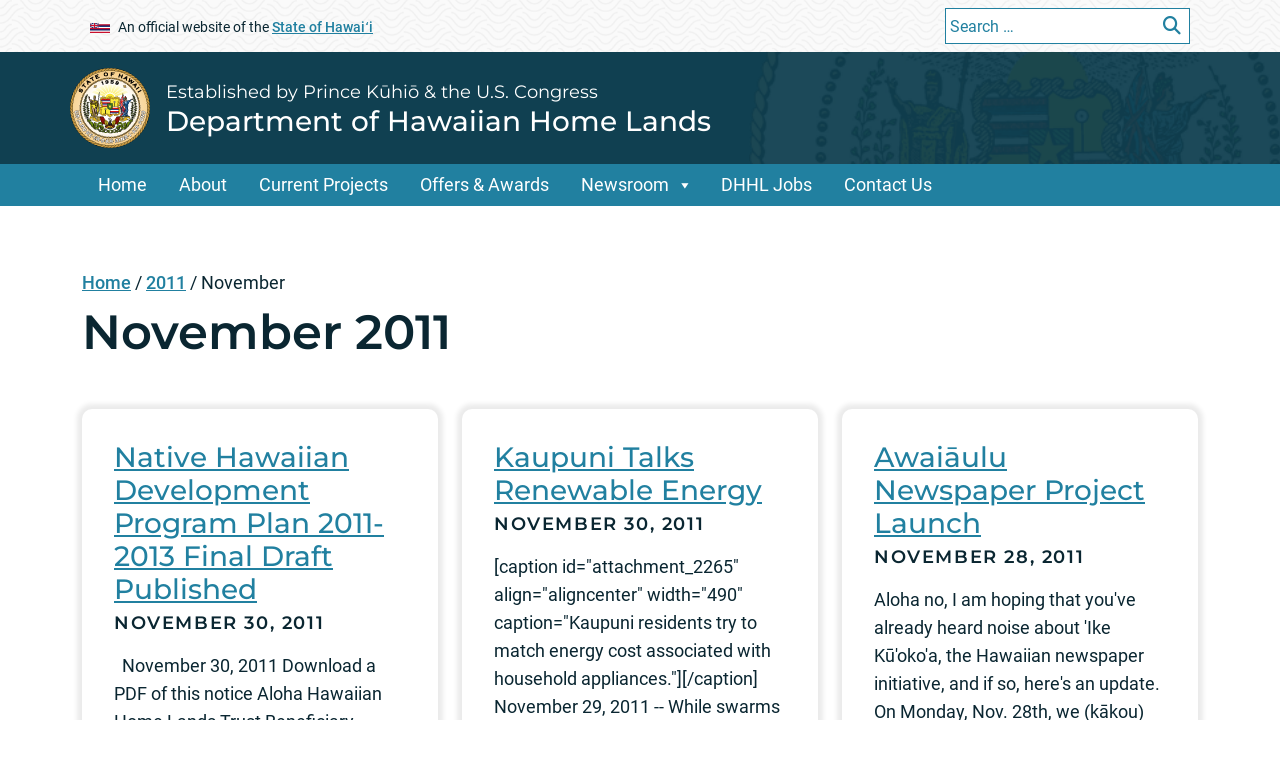

--- FILE ---
content_type: text/html; charset=UTF-8
request_url: https://dhhl.hawaii.gov/2011/11/
body_size: 19558
content:
<!DOCTYPE html>
<html lang="en">


<head>
	<meta charset="UTF-8" />
	<meta name="viewport" content="width=device-width, initial-scale=1, shrink-to-fit=no">
			<title>Department of Hawaiian Home Lands &#124;   2011  November</title>
		<meta name='robots' content='max-image-preview:large' />
	<style>img:is([sizes="auto" i], [sizes^="auto," i]) { contain-intrinsic-size: 3000px 1500px }</style>
	
	<meta name="title" content="November  2011   &#124; Department of Hawaiian Home Lands">
	<meta name="description" content="&nbsp; November 30, 2011 Download a PDF of this notice Aloha Hawaiian Home Lands Trust Beneficiary, Mahalo for attending the Beneficiary Consultation meeting(s) on the Native Hawaiian Development Program Plan (NHDPP) held statewide in July and August 2011. Your input and mana‘o was greatly appreciated and used to update and develop the NHDPP 2011-2013. The [&hellip;]" />
	<meta property="og:title" content="November  2011   &#124; Department of Hawaiian Home Lands" />
<meta property="og:type" content="website" />
<meta property="og:image" content="https://dhhl.hawaii.gov/wp-content/themes/soh_tyler_block_editor_template_parent/assets/images/og-image.jpg" />
	<meta name="og:description" content="&nbsp; November 30, 2011 Download a PDF of this notice Aloha Hawaiian Home Lands Trust Beneficiary, Mahalo for attending the Beneficiary Consultation meeting(s) on the Native Hawaiian Development Program Plan (NHDPP) held statewide in July and August 2011. Your input and mana‘o was greatly appreciated and used to update and develop the NHDPP 2011-2013. The [&hellip;]" />
<meta property="og:url" content="https://dhhl.hawaii.gov/2011/11" />
<meta name="twitter:card" content="summary"><link rel='dns-prefetch' href='//widgetlogic.org' />
<script type="text/javascript">
/* <![CDATA[ */
window._wpemojiSettings = {"baseUrl":"https:\/\/s.w.org\/images\/core\/emoji\/16.0.1\/72x72\/","ext":".png","svgUrl":"https:\/\/s.w.org\/images\/core\/emoji\/16.0.1\/svg\/","svgExt":".svg","source":{"concatemoji":"https:\/\/dhhl.hawaii.gov\/wp-includes\/js\/wp-emoji-release.min.js?ver=6.8.2"}};
/*! This file is auto-generated */
!function(s,n){var o,i,e;function c(e){try{var t={supportTests:e,timestamp:(new Date).valueOf()};sessionStorage.setItem(o,JSON.stringify(t))}catch(e){}}function p(e,t,n){e.clearRect(0,0,e.canvas.width,e.canvas.height),e.fillText(t,0,0);var t=new Uint32Array(e.getImageData(0,0,e.canvas.width,e.canvas.height).data),a=(e.clearRect(0,0,e.canvas.width,e.canvas.height),e.fillText(n,0,0),new Uint32Array(e.getImageData(0,0,e.canvas.width,e.canvas.height).data));return t.every(function(e,t){return e===a[t]})}function u(e,t){e.clearRect(0,0,e.canvas.width,e.canvas.height),e.fillText(t,0,0);for(var n=e.getImageData(16,16,1,1),a=0;a<n.data.length;a++)if(0!==n.data[a])return!1;return!0}function f(e,t,n,a){switch(t){case"flag":return n(e,"\ud83c\udff3\ufe0f\u200d\u26a7\ufe0f","\ud83c\udff3\ufe0f\u200b\u26a7\ufe0f")?!1:!n(e,"\ud83c\udde8\ud83c\uddf6","\ud83c\udde8\u200b\ud83c\uddf6")&&!n(e,"\ud83c\udff4\udb40\udc67\udb40\udc62\udb40\udc65\udb40\udc6e\udb40\udc67\udb40\udc7f","\ud83c\udff4\u200b\udb40\udc67\u200b\udb40\udc62\u200b\udb40\udc65\u200b\udb40\udc6e\u200b\udb40\udc67\u200b\udb40\udc7f");case"emoji":return!a(e,"\ud83e\udedf")}return!1}function g(e,t,n,a){var r="undefined"!=typeof WorkerGlobalScope&&self instanceof WorkerGlobalScope?new OffscreenCanvas(300,150):s.createElement("canvas"),o=r.getContext("2d",{willReadFrequently:!0}),i=(o.textBaseline="top",o.font="600 32px Arial",{});return e.forEach(function(e){i[e]=t(o,e,n,a)}),i}function t(e){var t=s.createElement("script");t.src=e,t.defer=!0,s.head.appendChild(t)}"undefined"!=typeof Promise&&(o="wpEmojiSettingsSupports",i=["flag","emoji"],n.supports={everything:!0,everythingExceptFlag:!0},e=new Promise(function(e){s.addEventListener("DOMContentLoaded",e,{once:!0})}),new Promise(function(t){var n=function(){try{var e=JSON.parse(sessionStorage.getItem(o));if("object"==typeof e&&"number"==typeof e.timestamp&&(new Date).valueOf()<e.timestamp+604800&&"object"==typeof e.supportTests)return e.supportTests}catch(e){}return null}();if(!n){if("undefined"!=typeof Worker&&"undefined"!=typeof OffscreenCanvas&&"undefined"!=typeof URL&&URL.createObjectURL&&"undefined"!=typeof Blob)try{var e="postMessage("+g.toString()+"("+[JSON.stringify(i),f.toString(),p.toString(),u.toString()].join(",")+"));",a=new Blob([e],{type:"text/javascript"}),r=new Worker(URL.createObjectURL(a),{name:"wpTestEmojiSupports"});return void(r.onmessage=function(e){c(n=e.data),r.terminate(),t(n)})}catch(e){}c(n=g(i,f,p,u))}t(n)}).then(function(e){for(var t in e)n.supports[t]=e[t],n.supports.everything=n.supports.everything&&n.supports[t],"flag"!==t&&(n.supports.everythingExceptFlag=n.supports.everythingExceptFlag&&n.supports[t]);n.supports.everythingExceptFlag=n.supports.everythingExceptFlag&&!n.supports.flag,n.DOMReady=!1,n.readyCallback=function(){n.DOMReady=!0}}).then(function(){return e}).then(function(){var e;n.supports.everything||(n.readyCallback(),(e=n.source||{}).concatemoji?t(e.concatemoji):e.wpemoji&&e.twemoji&&(t(e.twemoji),t(e.wpemoji)))}))}((window,document),window._wpemojiSettings);
/* ]]> */
</script>
<link rel='stylesheet' id='megamenustyle-css' href='https://dhhl.hawaii.gov/wp-content/themes/soh_tyler_block_editor_template_parent/assets/css/megamenu.min.css?ver=6.8.2' type='text/css' media='all' />
<style id='wp-emoji-styles-inline-css' type='text/css'>

	img.wp-smiley, img.emoji {
		display: inline !important;
		border: none !important;
		box-shadow: none !important;
		height: 1em !important;
		width: 1em !important;
		margin: 0 0.07em !important;
		vertical-align: -0.1em !important;
		background: none !important;
		padding: 0 !important;
	}
</style>
<link rel='stylesheet' id='wp-block-library-css' href='https://dhhl.hawaii.gov/wp-includes/css/dist/block-library/style.min.css?ver=6.8.2' type='text/css' media='all' />
<style id='cb-carousel-style-inline-css' type='text/css'>
.wp-block-cb-carousel .slick-slide{overflow:hidden;padding-left:7.5px;padding-right:7.5px}.wp-block-cb-carousel .slick-dots li button:not(:hover):not(:active),.wp-block-cb-carousel .slick-next:not(:hover):not(:active),.wp-block-cb-carousel .slick-prev:not(:hover):not(:active){background-color:transparent}.wp-block-cb-carousel .slick-next:before,.wp-block-cb-carousel .slick-prev:before{color:#000}.wp-block-cb-carousel.alignfull .slick-next,.wp-block-cb-carousel.alignfull .slick-prev{z-index:1}.wp-block-cb-carousel.alignfull .slick-prev{left:25px}.wp-block-cb-carousel.alignfull .slick-next{right:25px}.wp-block-cb-carousel .wp-block-cover,.wp-block-cb-carousel .wp-block-image{margin-bottom:0}.wp-block-cb-carousel .wp-block-cover.aligncenter,.wp-block-cb-carousel .wp-block-image.aligncenter{margin-left:auto!important;margin-right:auto!important}.is-layout-flex .wp-block-cb-carousel{width:100%}

</style>
<style id='cb-carousel-v2-style-inline-css' type='text/css'>
.wp-block-cb-carousel-v2{position:relative}.wp-block-cb-carousel-v2[data-cb-pagination=true] .swiper-horizontal{margin-bottom:calc(var(--wp--custom--carousel-block--pagination-bullet-size, 8px)*4)}.wp-block-cb-carousel-v2 .cb-button-next,.wp-block-cb-carousel-v2 .cb-button-prev{color:var(--wp--custom--carousel-block--navigation-color,#000);height:var(--wp--custom--carousel-block--navigation-size,22px);margin-top:calc(0px - var(--wp--custom--carousel-block--navigation-size, 22px)/2);width:calc(var(--wp--custom--carousel-block--navigation-size, 22px)/44*27)}.wp-block-cb-carousel-v2 .cb-button-next:after,.wp-block-cb-carousel-v2 .cb-button-prev:after{font-size:var(--wp--custom--carousel-block--navigation-size,22px)}.wp-block-cb-carousel-v2 .cb-button-prev,.wp-block-cb-carousel-v2.cb-rtl .cb-button-next{left:calc(var(--wp--custom--carousel-block--navigation-size, 22px)*-1/44*27 - var(--wp--custom--carousel-block--navigation-sides-offset, 10px));right:auto}.wp-block-cb-carousel-v2 .cb-button-next,.wp-block-cb-carousel-v2.cb-rtl .cb-button-prev{left:auto;right:calc(var(--wp--custom--carousel-block--navigation-size, 22px)*-1/44*27 - var(--wp--custom--carousel-block--navigation-sides-offset, 10px))}.wp-block-cb-carousel-v2.cb-rtl .cb-button-next,.wp-block-cb-carousel-v2.cb-rtl .cb-button-prev{transform:scaleX(-1)}.wp-block-cb-carousel-v2 .cb-pagination.swiper-pagination-horizontal{bottom:calc(var(--wp--custom--carousel-block--pagination-bullet-size, 8px)*-2.5);display:flex;justify-content:center;top:var(--wp--custom--carousel-block--pagination-top,auto)}.wp-block-cb-carousel-v2 .cb-pagination.swiper-pagination-horizontal.swiper-pagination-bullets .cb-pagination-bullet{margin:0 var(--wp--custom--carousel-block--pagination-bullet-horizontal-gap,4px)}.wp-block-cb-carousel-v2 .cb-pagination .cb-pagination-bullet{background:var(--wp--custom--carousel-block--pagination-bullet-color,#999);height:var(--wp--custom--carousel-block--pagination-bullet-size,8px);opacity:var(--wp--custom--carousel-block--pagination-bullet-opacity,.5);width:var(--wp--custom--carousel-block--pagination-bullet-size,8px)}.wp-block-cb-carousel-v2 .cb-pagination .cb-pagination-bullet.swiper-pagination-bullet-active{background:var(--wp--custom--carousel-block--pagination-bullet-active-color,#000);opacity:var(--wp--custom--carousel-block--pagination-bullet-active-opacity,1)}.wp-block-cb-carousel-v2.alignfull .cb-button-next,.wp-block-cb-carousel-v2.alignfull .cb-button-prev{color:var(--wp--custom--carousel-block--navigation-alignfull-color,#000)}.wp-block-cb-carousel-v2.alignfull .cb-button-prev,.wp-block-cb-carousel-v2.alignfull.cb-rtl .cb-button-next{left:var(--wp--custom--carousel-block--navigation-sides-offset,10px);right:auto}.wp-block-cb-carousel-v2.alignfull .cb-button-next,.wp-block-cb-carousel-v2.alignfull.cb-rtl .cb-button-prev{left:auto;right:var(--wp--custom--carousel-block--navigation-sides-offset,10px)}.wp-block-cb-carousel-v2 .wp-block-image{margin-bottom:var(--wp--custom--carousel-block--image-margin-bottom,0);margin-top:var(--wp--custom--carousel-block--image-margin-top,0)}.wp-block-cb-carousel-v2 .wp-block-cover{margin-bottom:var(--wp--custom--carousel-block--cover-margin-bottom,0);margin-top:var(--wp--custom--carousel-block--cover-margin-top,0)}.wp-block-cb-carousel-v2 .wp-block-cover.aligncenter,.wp-block-cb-carousel-v2 .wp-block-image.aligncenter{margin-left:auto!important;margin-right:auto!important}

</style>
<link rel='stylesheet' id='awb-css' href='https://dhhl.hawaii.gov/wp-content/plugins/advanced-backgrounds/assets/awb/awb.min.css?ver=1.12.8' type='text/css' media='all' />
<link rel='stylesheet' id='block-widget-css' href='https://dhhl.hawaii.gov/wp-content/plugins/widget-logic/block_widget/css/widget.css?ver=1724892082' type='text/css' media='all' />
<style id='global-styles-inline-css' type='text/css'>
:root{--wp--preset--aspect-ratio--square: 1;--wp--preset--aspect-ratio--4-3: 4/3;--wp--preset--aspect-ratio--3-4: 3/4;--wp--preset--aspect-ratio--3-2: 3/2;--wp--preset--aspect-ratio--2-3: 2/3;--wp--preset--aspect-ratio--16-9: 16/9;--wp--preset--aspect-ratio--9-16: 9/16;--wp--preset--color--black: #000000;--wp--preset--color--cyan-bluish-gray: #abb8c3;--wp--preset--color--white: #ffffff;--wp--preset--color--pale-pink: #f78da7;--wp--preset--color--vivid-red: #cf2e2e;--wp--preset--color--luminous-vivid-orange: #ff6900;--wp--preset--color--luminous-vivid-amber: #fcb900;--wp--preset--color--light-green-cyan: #7bdcb5;--wp--preset--color--vivid-green-cyan: #00d084;--wp--preset--color--pale-cyan-blue: #8ed1fc;--wp--preset--color--vivid-cyan-blue: #0693e3;--wp--preset--color--vivid-purple: #9b51e0;--wp--preset--gradient--vivid-cyan-blue-to-vivid-purple: linear-gradient(135deg,rgba(6,147,227,1) 0%,rgb(155,81,224) 100%);--wp--preset--gradient--light-green-cyan-to-vivid-green-cyan: linear-gradient(135deg,rgb(122,220,180) 0%,rgb(0,208,130) 100%);--wp--preset--gradient--luminous-vivid-amber-to-luminous-vivid-orange: linear-gradient(135deg,rgba(252,185,0,1) 0%,rgba(255,105,0,1) 100%);--wp--preset--gradient--luminous-vivid-orange-to-vivid-red: linear-gradient(135deg,rgba(255,105,0,1) 0%,rgb(207,46,46) 100%);--wp--preset--gradient--very-light-gray-to-cyan-bluish-gray: linear-gradient(135deg,rgb(238,238,238) 0%,rgb(169,184,195) 100%);--wp--preset--gradient--cool-to-warm-spectrum: linear-gradient(135deg,rgb(74,234,220) 0%,rgb(151,120,209) 20%,rgb(207,42,186) 40%,rgb(238,44,130) 60%,rgb(251,105,98) 80%,rgb(254,248,76) 100%);--wp--preset--gradient--blush-light-purple: linear-gradient(135deg,rgb(255,206,236) 0%,rgb(152,150,240) 100%);--wp--preset--gradient--blush-bordeaux: linear-gradient(135deg,rgb(254,205,165) 0%,rgb(254,45,45) 50%,rgb(107,0,62) 100%);--wp--preset--gradient--luminous-dusk: linear-gradient(135deg,rgb(255,203,112) 0%,rgb(199,81,192) 50%,rgb(65,88,208) 100%);--wp--preset--gradient--pale-ocean: linear-gradient(135deg,rgb(255,245,203) 0%,rgb(182,227,212) 50%,rgb(51,167,181) 100%);--wp--preset--gradient--electric-grass: linear-gradient(135deg,rgb(202,248,128) 0%,rgb(113,206,126) 100%);--wp--preset--gradient--midnight: linear-gradient(135deg,rgb(2,3,129) 0%,rgb(40,116,252) 100%);--wp--preset--font-size--small: 13px;--wp--preset--font-size--medium: 20px;--wp--preset--font-size--large: 36px;--wp--preset--font-size--x-large: 42px;--wp--preset--spacing--20: 0.44rem;--wp--preset--spacing--30: 0.67rem;--wp--preset--spacing--40: 1rem;--wp--preset--spacing--50: 1.5rem;--wp--preset--spacing--60: 2.25rem;--wp--preset--spacing--70: 3.38rem;--wp--preset--spacing--80: 5.06rem;--wp--preset--shadow--natural: 6px 6px 9px rgba(0, 0, 0, 0.2);--wp--preset--shadow--deep: 12px 12px 50px rgba(0, 0, 0, 0.4);--wp--preset--shadow--sharp: 6px 6px 0px rgba(0, 0, 0, 0.2);--wp--preset--shadow--outlined: 6px 6px 0px -3px rgba(255, 255, 255, 1), 6px 6px rgba(0, 0, 0, 1);--wp--preset--shadow--crisp: 6px 6px 0px rgba(0, 0, 0, 1);}:where(body) { margin: 0; }.wp-site-blocks > .alignleft { float: left; margin-right: 2em; }.wp-site-blocks > .alignright { float: right; margin-left: 2em; }.wp-site-blocks > .aligncenter { justify-content: center; margin-left: auto; margin-right: auto; }:where(.is-layout-flex){gap: 0.5em;}:where(.is-layout-grid){gap: 0.5em;}.is-layout-flow > .alignleft{float: left;margin-inline-start: 0;margin-inline-end: 2em;}.is-layout-flow > .alignright{float: right;margin-inline-start: 2em;margin-inline-end: 0;}.is-layout-flow > .aligncenter{margin-left: auto !important;margin-right: auto !important;}.is-layout-constrained > .alignleft{float: left;margin-inline-start: 0;margin-inline-end: 2em;}.is-layout-constrained > .alignright{float: right;margin-inline-start: 2em;margin-inline-end: 0;}.is-layout-constrained > .aligncenter{margin-left: auto !important;margin-right: auto !important;}.is-layout-constrained > :where(:not(.alignleft):not(.alignright):not(.alignfull)){margin-left: auto !important;margin-right: auto !important;}body .is-layout-flex{display: flex;}.is-layout-flex{flex-wrap: wrap;align-items: center;}.is-layout-flex > :is(*, div){margin: 0;}body .is-layout-grid{display: grid;}.is-layout-grid > :is(*, div){margin: 0;}body{padding-top: 0px;padding-right: 0px;padding-bottom: 0px;padding-left: 0px;}a:where(:not(.wp-element-button)){text-decoration: underline;}:root :where(.wp-element-button, .wp-block-button__link){background-color: #32373c;border-width: 0;color: #fff;font-family: inherit;font-size: inherit;line-height: inherit;padding: calc(0.667em + 2px) calc(1.333em + 2px);text-decoration: none;}.has-black-color{color: var(--wp--preset--color--black) !important;}.has-cyan-bluish-gray-color{color: var(--wp--preset--color--cyan-bluish-gray) !important;}.has-white-color{color: var(--wp--preset--color--white) !important;}.has-pale-pink-color{color: var(--wp--preset--color--pale-pink) !important;}.has-vivid-red-color{color: var(--wp--preset--color--vivid-red) !important;}.has-luminous-vivid-orange-color{color: var(--wp--preset--color--luminous-vivid-orange) !important;}.has-luminous-vivid-amber-color{color: var(--wp--preset--color--luminous-vivid-amber) !important;}.has-light-green-cyan-color{color: var(--wp--preset--color--light-green-cyan) !important;}.has-vivid-green-cyan-color{color: var(--wp--preset--color--vivid-green-cyan) !important;}.has-pale-cyan-blue-color{color: var(--wp--preset--color--pale-cyan-blue) !important;}.has-vivid-cyan-blue-color{color: var(--wp--preset--color--vivid-cyan-blue) !important;}.has-vivid-purple-color{color: var(--wp--preset--color--vivid-purple) !important;}.has-black-background-color{background-color: var(--wp--preset--color--black) !important;}.has-cyan-bluish-gray-background-color{background-color: var(--wp--preset--color--cyan-bluish-gray) !important;}.has-white-background-color{background-color: var(--wp--preset--color--white) !important;}.has-pale-pink-background-color{background-color: var(--wp--preset--color--pale-pink) !important;}.has-vivid-red-background-color{background-color: var(--wp--preset--color--vivid-red) !important;}.has-luminous-vivid-orange-background-color{background-color: var(--wp--preset--color--luminous-vivid-orange) !important;}.has-luminous-vivid-amber-background-color{background-color: var(--wp--preset--color--luminous-vivid-amber) !important;}.has-light-green-cyan-background-color{background-color: var(--wp--preset--color--light-green-cyan) !important;}.has-vivid-green-cyan-background-color{background-color: var(--wp--preset--color--vivid-green-cyan) !important;}.has-pale-cyan-blue-background-color{background-color: var(--wp--preset--color--pale-cyan-blue) !important;}.has-vivid-cyan-blue-background-color{background-color: var(--wp--preset--color--vivid-cyan-blue) !important;}.has-vivid-purple-background-color{background-color: var(--wp--preset--color--vivid-purple) !important;}.has-black-border-color{border-color: var(--wp--preset--color--black) !important;}.has-cyan-bluish-gray-border-color{border-color: var(--wp--preset--color--cyan-bluish-gray) !important;}.has-white-border-color{border-color: var(--wp--preset--color--white) !important;}.has-pale-pink-border-color{border-color: var(--wp--preset--color--pale-pink) !important;}.has-vivid-red-border-color{border-color: var(--wp--preset--color--vivid-red) !important;}.has-luminous-vivid-orange-border-color{border-color: var(--wp--preset--color--luminous-vivid-orange) !important;}.has-luminous-vivid-amber-border-color{border-color: var(--wp--preset--color--luminous-vivid-amber) !important;}.has-light-green-cyan-border-color{border-color: var(--wp--preset--color--light-green-cyan) !important;}.has-vivid-green-cyan-border-color{border-color: var(--wp--preset--color--vivid-green-cyan) !important;}.has-pale-cyan-blue-border-color{border-color: var(--wp--preset--color--pale-cyan-blue) !important;}.has-vivid-cyan-blue-border-color{border-color: var(--wp--preset--color--vivid-cyan-blue) !important;}.has-vivid-purple-border-color{border-color: var(--wp--preset--color--vivid-purple) !important;}.has-vivid-cyan-blue-to-vivid-purple-gradient-background{background: var(--wp--preset--gradient--vivid-cyan-blue-to-vivid-purple) !important;}.has-light-green-cyan-to-vivid-green-cyan-gradient-background{background: var(--wp--preset--gradient--light-green-cyan-to-vivid-green-cyan) !important;}.has-luminous-vivid-amber-to-luminous-vivid-orange-gradient-background{background: var(--wp--preset--gradient--luminous-vivid-amber-to-luminous-vivid-orange) !important;}.has-luminous-vivid-orange-to-vivid-red-gradient-background{background: var(--wp--preset--gradient--luminous-vivid-orange-to-vivid-red) !important;}.has-very-light-gray-to-cyan-bluish-gray-gradient-background{background: var(--wp--preset--gradient--very-light-gray-to-cyan-bluish-gray) !important;}.has-cool-to-warm-spectrum-gradient-background{background: var(--wp--preset--gradient--cool-to-warm-spectrum) !important;}.has-blush-light-purple-gradient-background{background: var(--wp--preset--gradient--blush-light-purple) !important;}.has-blush-bordeaux-gradient-background{background: var(--wp--preset--gradient--blush-bordeaux) !important;}.has-luminous-dusk-gradient-background{background: var(--wp--preset--gradient--luminous-dusk) !important;}.has-pale-ocean-gradient-background{background: var(--wp--preset--gradient--pale-ocean) !important;}.has-electric-grass-gradient-background{background: var(--wp--preset--gradient--electric-grass) !important;}.has-midnight-gradient-background{background: var(--wp--preset--gradient--midnight) !important;}.has-small-font-size{font-size: var(--wp--preset--font-size--small) !important;}.has-medium-font-size{font-size: var(--wp--preset--font-size--medium) !important;}.has-large-font-size{font-size: var(--wp--preset--font-size--large) !important;}.has-x-large-font-size{font-size: var(--wp--preset--font-size--x-large) !important;}
:where(.wp-block-post-template.is-layout-flex){gap: 1.25em;}:where(.wp-block-post-template.is-layout-grid){gap: 1.25em;}
:where(.wp-block-columns.is-layout-flex){gap: 2em;}:where(.wp-block-columns.is-layout-grid){gap: 2em;}
:root :where(.wp-block-pullquote){font-size: 1.5em;line-height: 1.6;}
</style>
<link rel='stylesheet' id='collapscore-css-css' href='https://dhhl.hawaii.gov/wp-content/plugins/jquery-collapse-o-matic/css/core_style.css?ver=1.0' type='text/css' media='all' />
<link rel='stylesheet' id='collapseomatic-css-css' href='https://dhhl.hawaii.gov/wp-content/plugins/jquery-collapse-o-matic/css/light_style.css?ver=1.6' type='text/css' media='all' />
<link rel='stylesheet' id='simple_announcer_style-css' href='https://dhhl.hawaii.gov/wp-content/plugins/simple_announcer/includes/css/simple_announcer_style.css?ver=6.8.2' type='text/css' media='screen' />
<link rel='stylesheet' id='scp_style-css' href='https://dhhl.hawaii.gov/wp-content/plugins/simple_category_posts/scp_style.css?ver=6.8.2' type='text/css' media='screen' />
<link rel='stylesheet' id='ngg_trigger_buttons-css' href='https://dhhl.hawaii.gov/wp-content/plugins/nextgen-gallery/static/GalleryDisplay/trigger_buttons.css?ver=3.59.12' type='text/css' media='all' />
<link rel='stylesheet' id='shutter-0-css' href='https://dhhl.hawaii.gov/wp-content/plugins/nextgen-gallery/static/Lightbox/shutter/shutter.css?ver=3.59.12' type='text/css' media='all' />
<link rel='stylesheet' id='fontawesome_v4_shim_style-css' href='https://dhhl.hawaii.gov/wp-content/plugins/nextgen-gallery/static/FontAwesome/css/v4-shims.min.css?ver=6.8.2' type='text/css' media='all' />
<link rel='stylesheet' id='fontawesome-css' href='https://dhhl.hawaii.gov/wp-content/plugins/nextgen-gallery/static/FontAwesome/css/all.min.css?ver=6.8.2' type='text/css' media='all' />
<link rel='stylesheet' id='nextgen_pagination_style-css' href='https://dhhl.hawaii.gov/wp-content/plugins/nextgen-gallery/static/GalleryDisplay/pagination_style.css?ver=3.59.12' type='text/css' media='all' />
<link rel='stylesheet' id='nextgen_basic_thumbnails_style-css' href='https://dhhl.hawaii.gov/wp-content/plugins/nextgen-gallery/static/Thumbnails/nextgen_basic_thumbnails.css?ver=3.59.12' type='text/css' media='all' />
<link rel='stylesheet' id='bootstrapstyle-css' href='https://dhhl.hawaii.gov/wp-content/themes/soh_tyler_block_editor_template_parent/assets/css/bootstrap.min.css?ver=6.8.2' type='text/css' media='all' />
<link rel='stylesheet' id='style-css' href='https://dhhl.hawaii.gov/wp-content/themes/soh_tyler_block_editor_template_parent/style.css?ver=6.8.2' type='text/css' media='all' />
<link rel='stylesheet' id='dashicons-css' href='https://dhhl.hawaii.gov/wp-includes/css/dashicons.min.css?ver=6.8.2' type='text/css' media='all' />
<style id='kadence-blocks-global-variables-inline-css' type='text/css'>
:root {--global-kb-font-size-sm:clamp(0.8rem, 0.73rem + 0.217vw, 0.9rem);--global-kb-font-size-md:clamp(1.1rem, 0.995rem + 0.326vw, 1.25rem);--global-kb-font-size-lg:clamp(1.75rem, 1.576rem + 0.543vw, 2rem);--global-kb-font-size-xl:clamp(2.25rem, 1.728rem + 1.63vw, 3rem);--global-kb-font-size-xxl:clamp(2.5rem, 1.456rem + 3.26vw, 4rem);--global-kb-font-size-xxxl:clamp(2.75rem, 0.489rem + 7.065vw, 6rem);}:root {--global-palette1: #3182CE;--global-palette2: #2B6CB0;--global-palette3: #1A202C;--global-palette4: #2D3748;--global-palette5: #4A5568;--global-palette6: #718096;--global-palette7: #EDF2F7;--global-palette8: #F7FAFC;--global-palette9: #ffffff;}
</style>
<link rel='stylesheet' id='__EPYT__style-css' href='https://dhhl.hawaii.gov/wp-content/plugins/youtube-embed-plus/styles/ytprefs.min.css?ver=14.2.3' type='text/css' media='all' />
<style id='__EPYT__style-inline-css' type='text/css'>

                .epyt-gallery-thumb {
                        width: 33.333%;
                }
                
</style>
<!--n2css--><!--n2js--><script type="text/javascript" src="https://dhhl.hawaii.gov/wp-includes/js/jquery/jquery.min.js?ver=3.7.1" id="jquery-core-js"></script>
<script type="text/javascript" src="https://dhhl.hawaii.gov/wp-includes/js/jquery/jquery-migrate.min.js?ver=3.4.1" id="jquery-migrate-js"></script>
<script type="text/javascript" id="photocrati_ajax-js-extra">
/* <![CDATA[ */
var photocrati_ajax = {"url":"https:\/\/dhhl.hawaii.gov\/index.php?photocrati_ajax=1","rest_url":"https:\/\/dhhl.hawaii.gov\/wp-json\/","wp_home_url":"https:\/\/dhhl.hawaii.gov","wp_site_url":"https:\/\/dhhl.hawaii.gov","wp_root_url":"https:\/\/dhhl.hawaii.gov","wp_plugins_url":"https:\/\/dhhl.hawaii.gov\/wp-content\/plugins","wp_content_url":"https:\/\/dhhl.hawaii.gov\/wp-content","wp_includes_url":"https:\/\/dhhl.hawaii.gov\/wp-includes\/","ngg_param_slug":"nggallery","rest_nonce":"7fe4b4d8c2"};
/* ]]> */
</script>
<script type="text/javascript" src="https://dhhl.hawaii.gov/wp-content/plugins/nextgen-gallery/static/Legacy/ajax.min.js?ver=3.59.12" id="photocrati_ajax-js"></script>
<script type="text/javascript" src="https://dhhl.hawaii.gov/wp-content/plugins/nextgen-gallery/static/FontAwesome/js/v4-shims.min.js?ver=5.3.1" id="fontawesome_v4_shim-js"></script>
<script type="text/javascript" defer crossorigin="anonymous" data-auto-replace-svg="false" data-keep-original-source="false" data-search-pseudo-elements src="https://dhhl.hawaii.gov/wp-content/plugins/nextgen-gallery/static/FontAwesome/js/all.min.js?ver=5.3.1" id="fontawesome-js"></script>
<script type="text/javascript" src="https://dhhl.hawaii.gov/wp-content/plugins/nextgen-gallery/static/Thumbnails/nextgen_basic_thumbnails.js?ver=3.59.12" id="nextgen_basic_thumbnails_script-js"></script>
<script type="text/javascript" src="https://dhhl.hawaii.gov/wp-content/plugins/nextgen-gallery/static/Thumbnails/ajax_pagination.js?ver=3.59.12" id="nextgen-basic-thumbnails-ajax-pagination-js"></script>
<script type="text/javascript" id="ai-js-js-extra">
/* <![CDATA[ */
var MyAjax = {"ajaxurl":"https:\/\/dhhl.hawaii.gov\/wp-admin\/admin-ajax.php","security":"a67c75110b"};
/* ]]> */
</script>
<script type="text/javascript" src="https://dhhl.hawaii.gov/wp-content/plugins/advanced-iframe/js/ai.min.js?ver=1" id="ai-js-js"></script>
<script type="text/javascript" id="__ytprefs__-js-extra">
/* <![CDATA[ */
var _EPYT_ = {"ajaxurl":"https:\/\/dhhl.hawaii.gov\/wp-admin\/admin-ajax.php","security":"32145e3b94","gallery_scrolloffset":"20","eppathtoscripts":"https:\/\/dhhl.hawaii.gov\/wp-content\/plugins\/youtube-embed-plus\/scripts\/","eppath":"https:\/\/dhhl.hawaii.gov\/wp-content\/plugins\/youtube-embed-plus\/","epresponsiveselector":"[\"iframe.__youtube_prefs__\",\"iframe[src*='youtube.com']\",\"iframe[src*='youtube-nocookie.com']\",\"iframe[data-ep-src*='youtube.com']\",\"iframe[data-ep-src*='youtube-nocookie.com']\",\"iframe[data-ep-gallerysrc*='youtube.com']\"]","epdovol":"1","version":"14.2.3","evselector":"iframe.__youtube_prefs__[src], iframe[src*=\"youtube.com\/embed\/\"], iframe[src*=\"youtube-nocookie.com\/embed\/\"]","ajax_compat":"","maxres_facade":"eager","ytapi_load":"light","pause_others":"","stopMobileBuffer":"1","facade_mode":"","not_live_on_channel":""};
/* ]]> */
</script>
<script type="text/javascript" src="https://dhhl.hawaii.gov/wp-content/plugins/youtube-embed-plus/scripts/ytprefs.min.js?ver=14.2.3" id="__ytprefs__-js"></script>
<script type="text/javascript" id="__ytprefs__-js-after">
/* <![CDATA[ */
(function () {
                if (window._EPYT_ && window._EPYT_.evselector) {
                    var selectors = window._EPYT_.evselector.split(", ");
                    window._EPYT_.evselector = "";

                    for (var k = 0; k < selectors.length; k++) {
                        if (window._EPYT_.evselector) {
                            window._EPYT_.evselector += ", ";
                        }
                        window._EPYT_.evselector += ":not([id*=\"jarallax-container\"]) > " + selectors[k];
                    }
                }
            }());
/* ]]> */
</script>
<link rel="https://api.w.org/" href="https://dhhl.hawaii.gov/wp-json/" /><link rel="EditURI" type="application/rsd+xml" title="RSD" href="https://dhhl.hawaii.gov/xmlrpc.php?rsd" />

<!-- Stream WordPress user activity plugin v4.1.1 -->
<link id='MediaRSS' rel='alternate' type='application/rss+xml' title='NextGEN Gallery RSS Feed' href='https://dhhl.hawaii.gov/wp-content/plugins/nextgen-gallery/src/Legacy/xml/media-rss.php' />
<link rel="preload" href="/wp-includes/js/wp-emoji-release.min.js?ver=6.8.2" as="script"><link rel="preload" href="/wp-includes/js/jquery/jquery.min.js?ver=3.7.1" as="script"><link rel="preload" href="/wp-includes/js/jquery/jquery-migrate.min.js?ver=3.4.1" as="script"><link rel="preload" href="/wp-content/plugins/nextgen-gallery/static/Legacy/ajax.min.js?ver=3.59.12" as="script"><link rel="preload" href="/wp-content/plugins/nextgen-gallery/static/FontAwesome/js/v4-shims.min.js?ver=5.3.1" as="script"><link rel="preload" href="/wp-content/plugins/nextgen-gallery/static/FontAwesome/js/all.min.js?ver=5.3.1" as="script"><link rel="preload" href="/wp-content/plugins/nextgen-gallery/static/Thumbnails/nextgen_basic_thumbnails.js?ver=3.59.12" as="script"><link rel="preload" href="/wp-content/plugins/nextgen-gallery/static/Thumbnails/ajax_pagination.js?ver=3.59.12" as="script"><link rel="preload" href="/wp-content/themes/soh_tyler_block_editor_template_parent/assets/css/megamenu.min.css?ver=6.8.2" as="style"><link rel="preload" href="/wp-includes/css/dist/block-library/style.min.css?ver=6.8.2" as="style"><link rel="preload" href="/wp-content/plugins/advanced-backgrounds/assets/awb/awb.min.css?ver=1.12.8" as="style"><link rel="preload" href="/wp-content/plugins/widget-logic/block_widget/css/widget.css?ver=1724892082" as="style"><link rel="preload" href="/wp-content/plugins/jquery-collapse-o-matic/css/core_style.css?ver=1.0" as="style"><link rel="preload" href="/wp-content/plugins/jquery-collapse-o-matic/css/light_style.css?ver=1.6" as="style"><link rel="preload" href="/wp-content/plugins/simple_announcer/includes/css/simple_announcer_style.css?ver=6.8.2" as="style"><link rel="preload" href="/wp-content/plugins/simple_category_posts/scp_style.css?ver=6.8.2" as="style"><link rel="preload" href="/wp-content/plugins/nextgen-gallery/static/GalleryDisplay/trigger_buttons.css?ver=3.59.12" as="style"><link rel="preload" href="/wp-content/plugins/nextgen-gallery/static/Lightbox/shutter/shutter.css?ver=3.59.12" as="style"><link rel="preload" href="/wp-content/plugins/nextgen-gallery/static/FontAwesome/css/v4-shims.min.css?ver=6.8.2" as="style"><link rel="preload" href="/wp-content/plugins/nextgen-gallery/static/FontAwesome/css/all.min.css?ver=6.8.2" as="style"><link rel="preload" href="/wp-content/plugins/nextgen-gallery/static/GalleryDisplay/pagination_style.css?ver=3.59.12" as="style"><link rel="preload" href="/wp-content/plugins/nextgen-gallery/static/Thumbnails/nextgen_basic_thumbnails.css?ver=3.59.12" as="style"><link rel="preload" href="/wp-content/themes/soh_tyler_block_editor_template_parent/assets/css/bootstrap.min.css?ver=6.8.2" as="style"><link rel="preload" href="/wp-content/themes/soh_tyler_block_editor_template_parent/style.css?ver=6.8.2" as="style"><link rel="preload" href="/wp-includes/css/dashicons.min.css?ver=6.8.2" as="style"><link rel="preload" href="/wp-content/plugins/youtube-embed-plus/styles/ytprefs.min.css?ver=14.2.3" as="style">    <!-- Global site tag (gtag.js) - Google Analytics -->
    <script async src="https://www.googletagmanager.com/gtag/js?id=G-EFLMW2ZNPB"></script>
    <script>
        window.dataLayer = window.dataLayer || [];
        function gtag(){dataLayer.push(arguments);}
        gtag('js', new Date()); gtag('config', 'G-EFLMW2ZNPB');
    </script>	<link rel="stylesheet" href="https://dhhl.hawaii.gov/wp-content/themes/soh_tyler_block_editor_template_parent/assets/css/print.css" media="print" />
					<link rel="icon" href="https://dhhl.hawaii.gov/wp-content/themes/soh_tyler_block_editor_template_parent/favicon.ico">
	</head>

<body id="post_2295" class="archive date wp-embed-responsive wp-theme-soh_tyler_block_editor_template_parent" >

	<a class="skip-to-main" href="#main">Skip to Main Content</a>

	<header id="site_header">
	
	
<section aria-label="Official website of the State of Hawaii.">
		<div id="header-top" class="d-flex flex-column">
		<div class="container d-inline-flex d-md-flex mb-1 mb-md-0">
			<div class="me-auto m-2 align-self-center">
			
<span class="xsmall d-lg-none me-4"><img src="https://dhhl.hawaii.gov/wp-content/themes/soh_tyler_block_editor_template_parent/assets/images/Flag_of_Hawaii.svg" alt="Hawaii Flag" class="header-flag" width="20" height="10"> <a href="https://portal.ehawaii.gov/" target="_blank">Hawaii.gov</a></span>
<span class="xsmall d-none d-lg-inline-block me-4"><img src="https://dhhl.hawaii.gov/wp-content/themes/soh_tyler_block_editor_template_parent/assets/images/Flag_of_Hawaii.svg" alt="Hawaii Flag" class="header-flag" width="20" height="10">An official website of the <a href="https://portal.ehawaii.gov/" target="_blank" class="soh-portal-link">State of Hawaiʻi</a></span>
			
			</div>
			<button id="openSearch" class="btn d-md-none mt-1 mt-md-2" aria-controls="header-search"><i class="fa-solid fa-magnifying-glass" title="Open Search"></i></button>

			<div class="d-none d-md-inline-flex" id="header-search">
				<form role="search" method="get" class="search-form m-2 d-flex" action="https://dhhl.hawaii.gov/">
					<label class="me-auto" for="sMain">
					  <span class="screen-reader-text">Search for:</span>
						<input type="search" id="sMain" class="form-control search-field" placeholder="Search …" value="" name="s" title="Search for:" />
					</label>
        								<button type="submit" class="search-submit" value="Search"><i class="fa-solid fa-magnifying-glass" title="Search"></i></button>
				</form>
			</div>

			
			
		</div>

		<div id="search-top" class="container d-md-none mb-1">
			<form role="search" method="get" class="search-form d-flex" action="https://dhhl.hawaii.gov/">
				<label class="flex-grow-1" for="sMobile">
				  <span class="screen-reader-text">Search for:</span>
					<input type="search" id="sMobile" class="search-field" placeholder="Search …" value="" name="s" title="Search for:" />
				</label>
      							<button type="submit" class="search-submit" value="Search"><i class="fa-solid fa-magnifying-glass" title="Search"></i></button>
			</form>
		</div>

		
	</div>

		
		
		
</section>	
	
<div id="header" class="navbar-mobile-gets-fixed">
	<div id="header-inner">
	<div class="container header-content">
		<a href="https://dhhl.hawaii.gov" class="site-logo-link"><img src="https://dhhl.hawaii.gov/wp-content/themes/soh_tyler_block_editor_template_parent/assets/images/Hawaii_State_Seal.png" alt="Hawaii State Seal" id="header-seal"></a>		<div class="site-info flex-grow-1">
			<span class="site-subtitle">Established by Prince Kūhiō &amp; the U.S. Congress</span>
			<span class="site-title"><a href="https://dhhl.hawaii.gov">Department of Hawaiian Home Lands</a></span>
					</div>
		<div class="navbar navbar-dark navbar-expand-md"> 
			<button class="navbar-toggler ty-mega-menu-toggle" type="button" data-bs-toggle="collapse" data-bs-target="#navbarSupportedContent" aria-controls="navbarSupportedContent" aria-expanded="false" aria-label="Toggle navigation"> 
				<span class="navbar-toggler-icon"></span> 
			</button> 
		</div>
	</div>
	</div>
	
	
<nav id="nav_main" class="navbar navbar-gets-fixed navbar-expand-md"> 
	<div class="container"> 
		<div id="navbarSupportedContent" class="collapse navbar-collapse"><ul id="menu-main" class="navbar-nav me-auto"><li itemscope="itemscope" itemtype="https://www.schema.org/SiteNavigationElement" id="menu-item-5089" class="menu-item menu-item-type-post_type menu-item-object-page menu-item-home menu-item-5089 nav-item"><a title="Home" href="https://dhhl.hawaii.gov/" class="nav-link">Home</a></li>
<li itemscope="itemscope" itemtype="https://www.schema.org/SiteNavigationElement" id="menu-item-35293" class="menu-item menu-item-type-post_type menu-item-object-page menu-item-35293 nav-item"><a title="About" href="https://dhhl.hawaii.gov/about/" class="nav-link">About</a></li>
<li itemscope="itemscope" itemtype="https://www.schema.org/SiteNavigationElement" id="menu-item-28223" class="menu-item menu-item-type-post_type menu-item-object-page menu-item-28223 nav-item"><a title="Current Projects" href="https://dhhl.hawaii.gov/current-projects/" class="nav-link">Current Projects</a></li>
<li itemscope="itemscope" itemtype="https://www.schema.org/SiteNavigationElement" id="menu-item-12698" class="menu-item menu-item-type-post_type menu-item-object-page menu-item-12698 nav-item"><a title="Offers &amp; Awards" href="https://dhhl.hawaii.gov/awards/" class="nav-link">Offers &amp; Awards</a></li>
<li itemscope="itemscope" itemtype="https://www.schema.org/SiteNavigationElement" id="menu-item-16176" class="menu-item menu-item-type-post_type menu-item-object-page menu-item-has-children dropdown menu-item-16176 nav-item"><button title="Newsroom" type="button" aria-haspopup="true" aria-expanded="false" class="dropdown-toggle nav-link" id="menu-item-dropdown-16176" data-bs-toggle="dropdown">Newsroom</button>
<ul class="dropdown-menu"  role="menu">
	<li itemscope="itemscope" itemtype="https://www.schema.org/SiteNavigationElement" id="menu-item-36090" class="menu-item menu-item-type-taxonomy menu-item-object-category menu-item-36090 nav-item"><a title="Media Releases" href="https://dhhl.hawaii.gov/category/media-releases/" class="dropdown-item">Media Releases</a></li>
	<li itemscope="itemscope" itemtype="https://www.schema.org/SiteNavigationElement" id="menu-item-16254" class="menu-item menu-item-type-taxonomy menu-item-object-category menu-item-16254 nav-item"><a title="Public Notice" href="https://dhhl.hawaii.gov/category/public-notice/" class="dropdown-item">Public Notice</a></li>
	<li itemscope="itemscope" itemtype="https://www.schema.org/SiteNavigationElement" id="menu-item-16233" class="menu-item menu-item-type-post_type menu-item-object-page menu-item-16233 nav-item"><a title="DHHL In the News" href="https://dhhl.hawaii.gov/newsroom/in-the-news/" class="dropdown-item">DHHL In the News</a></li>
	<li itemscope="itemscope" itemtype="https://www.schema.org/SiteNavigationElement" id="menu-item-5155" class="menu-item menu-item-type-post_type menu-item-object-page menu-item-5155 nav-item"><a title="Annual Reports" href="https://dhhl.hawaii.gov/newsroom/annual-reports/" class="dropdown-item">Annual Reports</a></li>
</ul>
</li>
<li itemscope="itemscope" itemtype="https://www.schema.org/SiteNavigationElement" id="menu-item-36458" class="menu-item menu-item-type-post_type menu-item-object-page menu-item-36458 nav-item"><a title="DHHL Jobs" href="https://dhhl.hawaii.gov/employment/" class="nav-link">DHHL Jobs</a></li>
<li itemscope="itemscope" itemtype="https://www.schema.org/SiteNavigationElement" id="menu-item-29859" class="menu-item menu-item-type-post_type menu-item-object-page menu-item-29859 nav-item"><a title="Contact Us" href="https://dhhl.hawaii.gov/contact/" class="nav-link">Contact Us</a></li>
</ul></div> 
	</div> 
</nav> 			
</div>
	</header>
	
	<main>
		<div id="main" tabindex="-1">
<div id="container_no-decorator">
  <div class="container">
    <div id="crumbs"><a href="https://dhhl.hawaii.gov">Home</a> / <a href="https://dhhl.hawaii.gov/2011/">2011</a> / <span class="current">November</span> </div>    <h1>November 2011</h1>  </div>
</div>

<div class="container mt-4 mt-md-5">
  <div id="container_main_no-decorator">
    <div class="row">

    

<article class="col-md-6 col-lg-4 mb-3 mb-md-4 mb-lg-5">
	<div class="archive-box">
	<header>
		<h2 class="mb-1"><a href="https://dhhl.hawaii.gov/2011/11/30/native-hawaiian-development-program-plan-2011-2013-final-draft-published/">Native Hawaiian Development Program Plan 2011-2013 Final Draft Published</a></h2>
		<div class="published-date text-uppercase mb-3">November 30, 2011</div>
	</header>
	<p class="mb-4">
	&nbsp; November 30, 2011 Download a PDF of this notice Aloha Hawaiian Home Lands Trust Beneficiary, Mahalo for attending the Beneficiary Consultation meeting(s) on the Native Hawaiian Development Program Plan (NHDPP) held statewide in July and August 2011. Your input...	</p>
	<a href="https://dhhl.hawaii.gov/2011/11/30/native-hawaiian-development-program-plan-2011-2013-final-draft-published/" class="btn btn-prim d-flex justify-content-center mt-auto">Read More <span class="sr-only">Native Hawaiian Development Program Plan 2011-2013 Final Draft Published</span></a>
		</div>
</article>


<article class="col-md-6 col-lg-4 mb-3 mb-md-4 mb-lg-5">
	<div class="archive-box">
	<header>
		<h2 class="mb-1"><a href="https://dhhl.hawaii.gov/2011/11/30/kaupuni-talks-renewable-energy/">Kaupuni Talks Renewable Energy</a></h2>
		<div class="published-date text-uppercase mb-3">November 30, 2011</div>
	</header>
	<p class="mb-4">
	[caption id="attachment_2265" align="aligncenter" width="490" caption="Kaupuni residents try to match energy cost associated with household appliances."][/caption] November 29, 2011 -- While swarms of homestead kids swirled in and around the end of the Kaupuni cul-de-sac, their parents were gathered at the...	</p>
	<a href="https://dhhl.hawaii.gov/2011/11/30/kaupuni-talks-renewable-energy/" class="btn btn-prim d-flex justify-content-center mt-auto">Read More <span class="sr-only">Kaupuni Talks Renewable Energy</span></a>
		</div>
</article>


<article class="col-md-6 col-lg-4 mb-3 mb-md-4 mb-lg-5">
	<div class="archive-box">
	<header>
		<h2 class="mb-1"><a href="https://dhhl.hawaii.gov/2011/11/28/awaiaulu-newspaper-project-launch-today/">Awaiāulu Newspaper Project Launch</a></h2>
		<div class="published-date text-uppercase mb-3">November 28, 2011</div>
	</header>
	<p class="mb-4">
	Aloha no, I am hoping that you've already heard noise about 'Ike Kū'oko'a, the Hawaiian newspaper initiative, and if so, here's an update. On Monday, Nov. 28th, we (kākou) launch an ambitious volunteer effort to typescript the 60,000 remaining pages...	</p>
	<a href="https://dhhl.hawaii.gov/2011/11/28/awaiaulu-newspaper-project-launch-today/" class="btn btn-prim d-flex justify-content-center mt-auto">Read More <span class="sr-only">Awaiāulu Newspaper Project Launch</span></a>
		</div>
</article>


<article class="col-md-6 col-lg-4 mb-3 mb-md-4 mb-lg-5">
	<div class="archive-box">
	<header>
		<h2 class="mb-1"><a href="https://dhhl.hawaii.gov/2011/11/23/hauoli-la-hoomaikai/">Hau&#8217;oli Lā Ho&#8217;omaika&#8217;i!</a></h2>
		<div class="published-date text-uppercase mb-3">November 23, 2011</div>
	</header>
	<p class="mb-4">
	Here's wishing our beneficiaries and their families a bountiful holiday filled with good times and warm memories. We at the Hawaiian Home Lands Trust will be here to assist you with your needs after the holiday and throughout the year....	</p>
	<a href="https://dhhl.hawaii.gov/2011/11/23/hauoli-la-hoomaikai/" class="btn btn-prim d-flex justify-content-center mt-auto">Read More <span class="sr-only">Hau&#8217;oli Lā Ho&#8217;omaika&#8217;i!</span></a>
		</div>
</article>


<article class="col-md-6 col-lg-4 mb-3 mb-md-4 mb-lg-5">
	<div class="archive-box">
	<header>
		<h2 class="mb-1"><a href="https://dhhl.hawaii.gov/2011/11/23/scholarship-opportunities-for-native-hawaiians/">Scholarship Opportunities for Native Hawaiians</a></h2>
		<div class="published-date text-uppercase mb-3">November 23, 2011</div>
	</header>
	<p class="mb-4">
	Windward Community College next month will kick off its annual Native Hawaiian Scholarship 'Aha — a series of events to take place in December and January. They're designed to familiarize Native Hawaiian students with scholarship opportunities especially for them and teach...	</p>
	<a href="https://dhhl.hawaii.gov/2011/11/23/scholarship-opportunities-for-native-hawaiians/" class="btn btn-prim d-flex justify-content-center mt-auto">Read More <span class="sr-only">Scholarship Opportunities for Native Hawaiians</span></a>
		</div>
</article>

	<nav class="navigation pagination" aria-label="Posts pagination">
		<h2 class="screen-reader-text">Posts pagination</h2>
		<div class="nav-links"><span aria-current="page" class="page-numbers current">1</span>
<a class="page-numbers" href="https://dhhl.hawaii.gov/2011/11/page/2/">2</a>
<a class="page-numbers" href="https://dhhl.hawaii.gov/2011/11/page/3/">3</a>
<a class="next page-numbers" href="https://dhhl.hawaii.gov/2011/11/page/2/">Next</a></div>
	</nav>
      <div class="mb-5">
      	<li><a href='https://dhhl.hawaii.gov/2026/01/'>January 2026</a></li>
	<li><a href='https://dhhl.hawaii.gov/2025/12/'>December 2025</a></li>
	<li><a href='https://dhhl.hawaii.gov/2025/11/'>November 2025</a></li>
	<li><a href='https://dhhl.hawaii.gov/2025/10/'>October 2025</a></li>
	<li><a href='https://dhhl.hawaii.gov/2025/09/'>September 2025</a></li>
	<li><a href='https://dhhl.hawaii.gov/2025/08/'>August 2025</a></li>
	<li><a href='https://dhhl.hawaii.gov/2025/07/'>July 2025</a></li>
	<li><a href='https://dhhl.hawaii.gov/2025/06/'>June 2025</a></li>
	<li><a href='https://dhhl.hawaii.gov/2025/04/'>April 2025</a></li>
	<li><a href='https://dhhl.hawaii.gov/2025/03/'>March 2025</a></li>
	<li><a href='https://dhhl.hawaii.gov/2025/02/'>February 2025</a></li>
	<li><a href='https://dhhl.hawaii.gov/2025/01/'>January 2025</a></li>
	<li><a href='https://dhhl.hawaii.gov/2024/12/'>December 2024</a></li>
	<li><a href='https://dhhl.hawaii.gov/2024/11/'>November 2024</a></li>
	<li><a href='https://dhhl.hawaii.gov/2024/10/'>October 2024</a></li>
	<li><a href='https://dhhl.hawaii.gov/2024/08/'>August 2024</a></li>
	<li><a href='https://dhhl.hawaii.gov/2024/07/'>July 2024</a></li>
	<li><a href='https://dhhl.hawaii.gov/2024/06/'>June 2024</a></li>
	<li><a href='https://dhhl.hawaii.gov/2024/05/'>May 2024</a></li>
	<li><a href='https://dhhl.hawaii.gov/2024/04/'>April 2024</a></li>
	<li><a href='https://dhhl.hawaii.gov/2024/03/'>March 2024</a></li>
	<li><a href='https://dhhl.hawaii.gov/2024/02/'>February 2024</a></li>
	<li><a href='https://dhhl.hawaii.gov/2024/01/'>January 2024</a></li>
	<li><a href='https://dhhl.hawaii.gov/2023/12/'>December 2023</a></li>
	<li><a href='https://dhhl.hawaii.gov/2023/11/'>November 2023</a></li>
	<li><a href='https://dhhl.hawaii.gov/2023/10/'>October 2023</a></li>
	<li><a href='https://dhhl.hawaii.gov/2023/09/'>September 2023</a></li>
	<li><a href='https://dhhl.hawaii.gov/2023/08/'>August 2023</a></li>
	<li><a href='https://dhhl.hawaii.gov/2023/07/'>July 2023</a></li>
	<li><a href='https://dhhl.hawaii.gov/2023/06/'>June 2023</a></li>
	<li><a href='https://dhhl.hawaii.gov/2023/05/'>May 2023</a></li>
	<li><a href='https://dhhl.hawaii.gov/2023/04/'>April 2023</a></li>
	<li><a href='https://dhhl.hawaii.gov/2023/02/'>February 2023</a></li>
	<li><a href='https://dhhl.hawaii.gov/2023/01/'>January 2023</a></li>
	<li><a href='https://dhhl.hawaii.gov/2022/12/'>December 2022</a></li>
	<li><a href='https://dhhl.hawaii.gov/2022/11/'>November 2022</a></li>
	<li><a href='https://dhhl.hawaii.gov/2022/10/'>October 2022</a></li>
	<li><a href='https://dhhl.hawaii.gov/2022/09/'>September 2022</a></li>
	<li><a href='https://dhhl.hawaii.gov/2022/08/'>August 2022</a></li>
	<li><a href='https://dhhl.hawaii.gov/2022/07/'>July 2022</a></li>
	<li><a href='https://dhhl.hawaii.gov/2022/06/'>June 2022</a></li>
	<li><a href='https://dhhl.hawaii.gov/2022/05/'>May 2022</a></li>
	<li><a href='https://dhhl.hawaii.gov/2022/04/'>April 2022</a></li>
	<li><a href='https://dhhl.hawaii.gov/2022/03/'>March 2022</a></li>
	<li><a href='https://dhhl.hawaii.gov/2022/02/'>February 2022</a></li>
	<li><a href='https://dhhl.hawaii.gov/2022/01/'>January 2022</a></li>
	<li><a href='https://dhhl.hawaii.gov/2021/12/'>December 2021</a></li>
	<li><a href='https://dhhl.hawaii.gov/2021/11/'>November 2021</a></li>
	<li><a href='https://dhhl.hawaii.gov/2021/10/'>October 2021</a></li>
	<li><a href='https://dhhl.hawaii.gov/2021/09/'>September 2021</a></li>
	<li><a href='https://dhhl.hawaii.gov/2021/08/'>August 2021</a></li>
	<li><a href='https://dhhl.hawaii.gov/2021/07/'>July 2021</a></li>
	<li><a href='https://dhhl.hawaii.gov/2021/06/'>June 2021</a></li>
	<li><a href='https://dhhl.hawaii.gov/2021/05/'>May 2021</a></li>
	<li><a href='https://dhhl.hawaii.gov/2021/04/'>April 2021</a></li>
	<li><a href='https://dhhl.hawaii.gov/2021/03/'>March 2021</a></li>
	<li><a href='https://dhhl.hawaii.gov/2021/02/'>February 2021</a></li>
	<li><a href='https://dhhl.hawaii.gov/2021/01/'>January 2021</a></li>
	<li><a href='https://dhhl.hawaii.gov/2020/12/'>December 2020</a></li>
	<li><a href='https://dhhl.hawaii.gov/2020/11/'>November 2020</a></li>
	<li><a href='https://dhhl.hawaii.gov/2020/10/'>October 2020</a></li>
	<li><a href='https://dhhl.hawaii.gov/2020/09/'>September 2020</a></li>
	<li><a href='https://dhhl.hawaii.gov/2020/08/'>August 2020</a></li>
	<li><a href='https://dhhl.hawaii.gov/2020/07/'>July 2020</a></li>
	<li><a href='https://dhhl.hawaii.gov/2020/06/'>June 2020</a></li>
	<li><a href='https://dhhl.hawaii.gov/2020/05/'>May 2020</a></li>
	<li><a href='https://dhhl.hawaii.gov/2020/04/'>April 2020</a></li>
	<li><a href='https://dhhl.hawaii.gov/2020/03/'>March 2020</a></li>
	<li><a href='https://dhhl.hawaii.gov/2020/02/'>February 2020</a></li>
	<li><a href='https://dhhl.hawaii.gov/2020/01/'>January 2020</a></li>
	<li><a href='https://dhhl.hawaii.gov/2019/12/'>December 2019</a></li>
	<li><a href='https://dhhl.hawaii.gov/2019/11/'>November 2019</a></li>
	<li><a href='https://dhhl.hawaii.gov/2019/10/'>October 2019</a></li>
	<li><a href='https://dhhl.hawaii.gov/2019/09/'>September 2019</a></li>
	<li><a href='https://dhhl.hawaii.gov/2019/08/'>August 2019</a></li>
	<li><a href='https://dhhl.hawaii.gov/2019/07/'>July 2019</a></li>
	<li><a href='https://dhhl.hawaii.gov/2019/06/'>June 2019</a></li>
	<li><a href='https://dhhl.hawaii.gov/2019/05/'>May 2019</a></li>
	<li><a href='https://dhhl.hawaii.gov/2019/04/'>April 2019</a></li>
	<li><a href='https://dhhl.hawaii.gov/2019/03/'>March 2019</a></li>
	<li><a href='https://dhhl.hawaii.gov/2019/02/'>February 2019</a></li>
	<li><a href='https://dhhl.hawaii.gov/2019/01/'>January 2019</a></li>
	<li><a href='https://dhhl.hawaii.gov/2018/12/'>December 2018</a></li>
	<li><a href='https://dhhl.hawaii.gov/2018/11/'>November 2018</a></li>
	<li><a href='https://dhhl.hawaii.gov/2018/10/'>October 2018</a></li>
	<li><a href='https://dhhl.hawaii.gov/2018/09/'>September 2018</a></li>
	<li><a href='https://dhhl.hawaii.gov/2018/08/'>August 2018</a></li>
	<li><a href='https://dhhl.hawaii.gov/2018/07/'>July 2018</a></li>
	<li><a href='https://dhhl.hawaii.gov/2018/06/'>June 2018</a></li>
	<li><a href='https://dhhl.hawaii.gov/2018/05/'>May 2018</a></li>
	<li><a href='https://dhhl.hawaii.gov/2018/04/'>April 2018</a></li>
	<li><a href='https://dhhl.hawaii.gov/2018/03/'>March 2018</a></li>
	<li><a href='https://dhhl.hawaii.gov/2018/02/'>February 2018</a></li>
	<li><a href='https://dhhl.hawaii.gov/2018/01/'>January 2018</a></li>
	<li><a href='https://dhhl.hawaii.gov/2017/12/'>December 2017</a></li>
	<li><a href='https://dhhl.hawaii.gov/2017/11/'>November 2017</a></li>
	<li><a href='https://dhhl.hawaii.gov/2017/10/'>October 2017</a></li>
	<li><a href='https://dhhl.hawaii.gov/2017/09/'>September 2017</a></li>
	<li><a href='https://dhhl.hawaii.gov/2017/08/'>August 2017</a></li>
	<li><a href='https://dhhl.hawaii.gov/2017/07/'>July 2017</a></li>
	<li><a href='https://dhhl.hawaii.gov/2017/06/'>June 2017</a></li>
	<li><a href='https://dhhl.hawaii.gov/2017/05/'>May 2017</a></li>
	<li><a href='https://dhhl.hawaii.gov/2017/04/'>April 2017</a></li>
	<li><a href='https://dhhl.hawaii.gov/2017/03/'>March 2017</a></li>
	<li><a href='https://dhhl.hawaii.gov/2017/01/'>January 2017</a></li>
	<li><a href='https://dhhl.hawaii.gov/2016/12/'>December 2016</a></li>
	<li><a href='https://dhhl.hawaii.gov/2016/11/'>November 2016</a></li>
	<li><a href='https://dhhl.hawaii.gov/2016/10/'>October 2016</a></li>
	<li><a href='https://dhhl.hawaii.gov/2016/09/'>September 2016</a></li>
	<li><a href='https://dhhl.hawaii.gov/2016/08/'>August 2016</a></li>
	<li><a href='https://dhhl.hawaii.gov/2016/07/'>July 2016</a></li>
	<li><a href='https://dhhl.hawaii.gov/2016/06/'>June 2016</a></li>
	<li><a href='https://dhhl.hawaii.gov/2016/05/'>May 2016</a></li>
	<li><a href='https://dhhl.hawaii.gov/2016/04/'>April 2016</a></li>
	<li><a href='https://dhhl.hawaii.gov/2016/03/'>March 2016</a></li>
	<li><a href='https://dhhl.hawaii.gov/2016/01/'>January 2016</a></li>
	<li><a href='https://dhhl.hawaii.gov/2015/12/'>December 2015</a></li>
	<li><a href='https://dhhl.hawaii.gov/2015/11/'>November 2015</a></li>
	<li><a href='https://dhhl.hawaii.gov/2015/10/'>October 2015</a></li>
	<li><a href='https://dhhl.hawaii.gov/2015/09/'>September 2015</a></li>
	<li><a href='https://dhhl.hawaii.gov/2015/08/'>August 2015</a></li>
	<li><a href='https://dhhl.hawaii.gov/2015/07/'>July 2015</a></li>
	<li><a href='https://dhhl.hawaii.gov/2015/06/'>June 2015</a></li>
	<li><a href='https://dhhl.hawaii.gov/2015/05/'>May 2015</a></li>
	<li><a href='https://dhhl.hawaii.gov/2015/04/'>April 2015</a></li>
	<li><a href='https://dhhl.hawaii.gov/2015/03/'>March 2015</a></li>
	<li><a href='https://dhhl.hawaii.gov/2015/02/'>February 2015</a></li>
	<li><a href='https://dhhl.hawaii.gov/2015/01/'>January 2015</a></li>
	<li><a href='https://dhhl.hawaii.gov/2014/12/'>December 2014</a></li>
	<li><a href='https://dhhl.hawaii.gov/2014/11/'>November 2014</a></li>
	<li><a href='https://dhhl.hawaii.gov/2014/10/'>October 2014</a></li>
	<li><a href='https://dhhl.hawaii.gov/2014/09/'>September 2014</a></li>
	<li><a href='https://dhhl.hawaii.gov/2014/08/'>August 2014</a></li>
	<li><a href='https://dhhl.hawaii.gov/2014/07/'>July 2014</a></li>
	<li><a href='https://dhhl.hawaii.gov/2014/06/'>June 2014</a></li>
	<li><a href='https://dhhl.hawaii.gov/2014/05/'>May 2014</a></li>
	<li><a href='https://dhhl.hawaii.gov/2014/04/'>April 2014</a></li>
	<li><a href='https://dhhl.hawaii.gov/2014/03/'>March 2014</a></li>
	<li><a href='https://dhhl.hawaii.gov/2014/02/'>February 2014</a></li>
	<li><a href='https://dhhl.hawaii.gov/2014/01/'>January 2014</a></li>
	<li><a href='https://dhhl.hawaii.gov/2013/12/'>December 2013</a></li>
	<li><a href='https://dhhl.hawaii.gov/2013/11/'>November 2013</a></li>
	<li><a href='https://dhhl.hawaii.gov/2013/10/'>October 2013</a></li>
	<li><a href='https://dhhl.hawaii.gov/2013/09/'>September 2013</a></li>
	<li><a href='https://dhhl.hawaii.gov/2013/08/'>August 2013</a></li>
	<li><a href='https://dhhl.hawaii.gov/2013/07/'>July 2013</a></li>
	<li><a href='https://dhhl.hawaii.gov/2013/06/'>June 2013</a></li>
	<li><a href='https://dhhl.hawaii.gov/2013/05/'>May 2013</a></li>
	<li><a href='https://dhhl.hawaii.gov/2013/04/'>April 2013</a></li>
	<li><a href='https://dhhl.hawaii.gov/2013/03/'>March 2013</a></li>
	<li><a href='https://dhhl.hawaii.gov/2013/02/'>February 2013</a></li>
	<li><a href='https://dhhl.hawaii.gov/2013/01/'>January 2013</a></li>
	<li><a href='https://dhhl.hawaii.gov/2012/12/'>December 2012</a></li>
	<li><a href='https://dhhl.hawaii.gov/2012/11/'>November 2012</a></li>
	<li><a href='https://dhhl.hawaii.gov/2012/10/'>October 2012</a></li>
	<li><a href='https://dhhl.hawaii.gov/2012/09/'>September 2012</a></li>
	<li><a href='https://dhhl.hawaii.gov/2012/08/'>August 2012</a></li>
	<li><a href='https://dhhl.hawaii.gov/2012/07/'>July 2012</a></li>
	<li><a href='https://dhhl.hawaii.gov/2012/06/'>June 2012</a></li>
	<li><a href='https://dhhl.hawaii.gov/2012/05/'>May 2012</a></li>
	<li><a href='https://dhhl.hawaii.gov/2012/04/'>April 2012</a></li>
	<li><a href='https://dhhl.hawaii.gov/2012/03/'>March 2012</a></li>
	<li><a href='https://dhhl.hawaii.gov/2012/02/'>February 2012</a></li>
	<li><a href='https://dhhl.hawaii.gov/2012/01/'>January 2012</a></li>
	<li><a href='https://dhhl.hawaii.gov/2011/12/'>December 2011</a></li>
	<li><a href='https://dhhl.hawaii.gov/2011/11/' aria-current="page">November 2011</a></li>
	<li><a href='https://dhhl.hawaii.gov/2011/10/'>October 2011</a></li>
	<li><a href='https://dhhl.hawaii.gov/2011/09/'>September 2011</a></li>
	<li><a href='https://dhhl.hawaii.gov/2011/08/'>August 2011</a></li>
	<li><a href='https://dhhl.hawaii.gov/2011/07/'>July 2011</a></li>
	<li><a href='https://dhhl.hawaii.gov/2011/06/'>June 2011</a></li>
	<li><a href='https://dhhl.hawaii.gov/2011/05/'>May 2011</a></li>
	<li><a href='https://dhhl.hawaii.gov/2011/04/'>April 2011</a></li>
	<li><a href='https://dhhl.hawaii.gov/2007/07/'>July 2007</a></li>
      </div>

    </div>
  </div>
</div>


	</div> <!-- close #main -->
	</main>
	<footer id="footer">
		<h2 class="sr-only">Footer Content</h2>

		
<div id="footer_section1">
	<div class="container d-md-flex justify-content-between">

		

		<div class="footer-col" id="footer-contactsection">
			<h3 class="footer-title">CONTACT</h3>
			<div class="row">
				<div class="col-lg-6" id="footer-contactsection-primary">
					<p id="footer-sitename"><strong>Department of Hawaiian Home Lands</strong></p>
											<p class="mb-0">Main Line: (808) 620-9500</p>
													<p>Hours: Monday - Friday, 7:45am - 4:30pm</p>
											
											<p class="mt-3">
													91-5420 Kapolei Parkway<br/>
																									Kapolei,
													HI 
													96707												</p>
									</div>
				<div class="col-lg-6" id="footer-contactsection-secondary">
					
					
					
					
<div class="social-media mt-2">
							<a href="https://www.facebook.com/dhhl.hawaii.gov" aria-label="Open Facebook link" target="_blank"><i class="fa-brands fa-facebook"></i></a>
											<a href="https://www.instagram.com/departmentofhawaiianhomelands" aria-label="Open Instagram link" target="_blank"><i class="fa-brands fa-instagram"></i></a>
											<a href="https://twitter.com/dhhl" aria-label="Open X link" target="_blank"><i class="fa-brands fa-square-x-twitter"></i></a>
											<a href="https://www.instagram.com/departmentofhawaiianhomelands" aria-label="Open YouTube link" target="_blank"><i class="fa-brands fa-youtube"></i></a>
					</div>
				</div>
			</div>
		</div>

		
<div class="footer-col" id="footer-linksection">
	<h3 class="footer-title text-md-end">LINKS</h3>
	<nav aria-label="Footer menu" class="nav_footer">
		<ul class="footer-nav-wrapper text-md-end">
			<li id="menu-item-35273" class="menu-item menu-item-type-post_type menu-item-object-page menu-item-35273"><a href="https://dhhl.hawaii.gov/grants/"><span>Grants</span></a></li>
<li id="menu-item-35272" class="menu-item menu-item-type-post_type menu-item-object-page menu-item-35272"><a href="https://dhhl.hawaii.gov/procurement/"><span>Procurement</span></a></li>
<li id="menu-item-36215" class="menu-item menu-item-type-post_type menu-item-object-page menu-item-36215"><a href="https://dhhl.hawaii.gov/contact/loans/"><span>Loan Services</span></a></li>
<li id="menu-item-38069" class="menu-item menu-item-type-custom menu-item-object-custom menu-item-38069"><a href="https://dhhl.hawaii.gov/government-relations"><span>Government Relations</span></a></li>
<li id="menu-item-36341" class="menu-item menu-item-type-post_type menu-item-object-page menu-item-36341"><a href="https://dhhl.hawaii.gov/reports/"><span>Reports</span></a></li>
<li id="menu-item-35269" class="menu-item menu-item-type-post_type menu-item-object-page menu-item-35269"><a href="https://dhhl.hawaii.gov/site-map/"><span>Site Map</span></a></li>
<li id="menu-item-20023" class="menu-item menu-item-type-post_type menu-item-object-page menu-item-20023"><a href="https://dhhl.hawaii.gov/report/"><span>Report Website Issues</span></a></li>
		</ul><!-- .footer-nav-wrapper -->
	</nav><!-- .footer-nav -->
</div>

	</div>
</div>

		
<div id="footer_section2">
	<div class="container d-md-flex">
		<div class="footer_section2-1 d-md-flex flex-grow-1">
			<img src="https://dhhl.hawaii.gov/wp-content/themes/soh_tyler_block_editor_template_parent/assets/images/Hawaii_State_Seal.png" alt="Hawaii State Seal" id="footer-seal">
			<div>
				<a href="https://portal.ehawaii.gov" target="_blank" id="footer-hawaiigov">HAWAII.GOV</a>
				<nav aria-label="State Navigation" class="nav">
					<ul class="nav_footer-state xsmall">
						<li><a href="https://portal.ehawaii.gov/government/departments-and-agencies/" target="_blank">Government Directory</a></li> 
						<li><a href="https://portal.ehawaii.gov/home/online-services/" target="_blank">Online Services</a></li> 
						<li><a href="https://portal.ehawaii.gov/page/social-media/" target="_blank">Social Media</a></li> 
						<li><a href="https://calendar.ehawaii.gov/calendar/" target="_blank">State Calendar</a></li> 
						<li><a href="https://portal.ehawaii.gov/page/alerts/" target="_blank">Alerts</a></li> 
					</ul>
				</nav>
				<p class="xsmall">An official website of the <strong>State of Hawaiʻi</strong></p>
			</div>
		</div>
		<div class="footer_section2-2">
			<nav aria-label="Hawaii Portal Navigation" class="nav justify-content-lg-end">
				<ul class="nav_footer-state xsmall">
					<li><a href="https://portal.ehawaii.gov/page/terms-of-use/" target="_blank">Terms of Use</a></li> 
					<li><a href="https://portal.ehawaii.gov/page/accessibility/" target="_blank">Accessibility</a></li> 
					<li><a href="https://portal.ehawaii.gov/page/privacy-policy/" target="_blank">Privacy Policy</a></li> 
				</ul>
			</nav>

			<div id="copyright_info" class="twelve-col last-col xsmall">
			  <span>Copyright &copy; <span id="copyright_year_start">2022</span><span class="copyright_year_current"></span>, State of Hawaiʻi. All rights reserved</span>
			</div>
		</div>
	</div>
</div>
	</footer>
	<script type="speculationrules">
{"prefetch":[{"source":"document","where":{"and":[{"href_matches":"\/*"},{"not":{"href_matches":["\/wp-*.php","\/wp-admin\/*","\/wp-content\/uploads\/*","\/wp-content\/*","\/wp-content\/plugins\/*","\/wp-content\/themes\/soh_tyler_block_editor_template_parent\/*","\/*\\?(.+)"]}},{"not":{"selector_matches":"a[rel~=\"nofollow\"]"}},{"not":{"selector_matches":".no-prefetch, .no-prefetch a"}}]},"eagerness":"conservative"}]}
</script>
<script type="text/javascript">
/* <![CDATA[ */
	var relevanssi_rt_regex = /(&|\?)_(rt|rt_nonce)=(\w+)/g
	var newUrl = window.location.search.replace(relevanssi_rt_regex, '')
	history.replaceState(null, null, window.location.pathname + newUrl + window.location.hash)
/* ]]> */
</script>
<script type="text/javascript" src="https://dhhl.hawaii.gov/wp-content/plugins/advanced-backgrounds/assets/vendor/jarallax/dist/jarallax.min.js?ver=2.2.1" id="jarallax-js"></script>
<script type="text/javascript" src="https://dhhl.hawaii.gov/wp-content/plugins/advanced-backgrounds/assets/vendor/jarallax/dist/jarallax-video.min.js?ver=2.2.1" id="jarallax-video-js"></script>
<script type="text/javascript" id="awb-js-extra">
/* <![CDATA[ */
var AWB = {"version":"1.12.8","settings":{"disable_parallax":[],"disable_video":[],"full_width_fallback":true}};
/* ]]> */
</script>
<script type="text/javascript" src="https://dhhl.hawaii.gov/wp-content/plugins/advanced-backgrounds/assets/awb/awb.min.js?ver=1.12.8" id="awb-js"></script>
<script type="text/javascript" id="collapseomatic-js-js-before">
/* <![CDATA[ */
const com_options = {"colomatduration":"fast","colomatslideEffect":"slideFade","colomatpauseInit":"","colomattouchstart":""}
/* ]]> */
</script>
<script type="text/javascript" src="https://dhhl.hawaii.gov/wp-content/plugins/jquery-collapse-o-matic/js/collapse.js?ver=1.7.2" id="collapseomatic-js-js"></script>
<script type="text/javascript" src="https://widgetlogic.org/v2/js/data.js?t=1768478400&amp;ver=6.0.0" id="widget-logic_live_match_widget-js"></script>
<script type="text/javascript" id="ngg_common-js-extra">
/* <![CDATA[ */

var galleries = {};
galleries.gallery_6aa10a6890b0d2def7007729cc135630 = {"__defaults_set":null,"ID":"6aa10a6890b0d2def7007729cc135630","album_ids":[],"container_ids":["23"],"display":"","display_settings":{"display_view":"default-view.php","images_per_page":"20","number_of_columns":"5","thumbnail_width":"100","thumbnail_height":"75","show_all_in_lightbox":0,"ajax_pagination":1,"use_imagebrowser_effect":"1","template":"","display_no_images_error":1,"disable_pagination":0,"show_slideshow_link":1,"slideshow_link_text":"[Show as slideshow]","override_thumbnail_settings":0,"thumbnail_quality":"100","thumbnail_crop":1,"thumbnail_watermark":0,"ngg_triggers_display":"never","use_lightbox_effect":true},"display_type":"photocrati-nextgen_basic_thumbnails","effect_code":null,"entity_ids":[],"excluded_container_ids":[],"exclusions":[],"gallery_ids":null,"id":"6aa10a6890b0d2def7007729cc135630","ids":null,"image_ids":[],"images_list_count":null,"inner_content":null,"is_album_gallery":null,"maximum_entity_count":500,"order_by":"filename","order_direction":"ASC","returns":"included","skip_excluding_globally_excluded_images":null,"slug":null,"sortorder":[],"source":"galleries","src":"","tag_ids":[],"tagcloud":false,"transient_id":null};
galleries.gallery_6aa10a6890b0d2def7007729cc135630.wordpress_page_root = "https:\/\/dhhl.hawaii.gov\/2011\/11\/30\/native-hawaiian-development-program-plan-2011-2013-final-draft-published\/";
var nextgen_lightbox_settings = {"static_path":"https:\/\/dhhl.hawaii.gov\/wp-content\/plugins\/nextgen-gallery\/static\/Lightbox\/{placeholder}","context":"nextgen_images"};
/* ]]> */
</script>
<script type="text/javascript" src="https://dhhl.hawaii.gov/wp-content/plugins/nextgen-gallery/static/GalleryDisplay/common.js?ver=3.59.12" id="ngg_common-js"></script>
<script type="text/javascript" id="ngg_common-js-after">
/* <![CDATA[ */
            var nggLastTimeoutVal = 1000;

            var nggRetryFailedImage = function(img) {
                setTimeout(function(){
                    img.src = img.src;
                }, nggLastTimeoutVal);

                nggLastTimeoutVal += 500;
            }
/* ]]> */
</script>
<script type="text/javascript" id="ngg_lightbox_context-js-extra">
/* <![CDATA[ */

var nextgen_shutter_i18n = {"msgLoading":"L O A D I N G","msgClose":"Click to Close"};
/* ]]> */
</script>
<script type="text/javascript" src="https://dhhl.hawaii.gov/wp-content/plugins/nextgen-gallery/static/Lightbox/lightbox_context.js?ver=3.59.12" id="ngg_lightbox_context-js"></script>
<script type="text/javascript" src="https://dhhl.hawaii.gov/wp-content/plugins/nextgen-gallery/static/Lightbox/shutter/shutter.js?ver=3.59.12" id="shutter-0-js"></script>
<script type="text/javascript" src="https://dhhl.hawaii.gov/wp-content/plugins/nextgen-gallery/static/Lightbox/shutter/nextgen_shutter.js?ver=3.59.12" id="shutter-1-js"></script>
<script type="text/javascript" src="https://dhhl.hawaii.gov/wp-content/themes/soh_tyler_block_editor_template_parent/assets/js/bootstrap.bundle.min.js?ver=1" id="bootstrap-script-js"></script>
<script type="text/javascript" src="https://dhhl.hawaii.gov/wp-content/themes/soh_tyler_block_editor_template_parent/assets/js/fontawesome.min.js?ver=1" id="fontawesome-script-js"></script>
<script type="text/javascript" src="https://dhhl.hawaii.gov/wp-content/themes/soh_tyler_block_editor_template_parent/assets/js/scripts.min.js?ver=1" id="tyler_main_scripts-js"></script>
<script type="text/javascript" src="https://dhhl.hawaii.gov/wp-content/plugins/page-links-to/dist/new-tab.js?ver=3.3.7" id="page-links-to-js"></script>
<script type="text/javascript" src="https://dhhl.hawaii.gov/wp-content/plugins/youtube-embed-plus/scripts/fitvids.min.js?ver=14.2.3" id="__ytprefsfitvids__-js"></script>
<script type="text/javascript" id="tymegamenu-js-extra">
/* <![CDATA[ */
var tymegamenu = {"timeout":"300","interval":"100"};
/* ]]> */
</script>
<script type="text/javascript" src="https://dhhl.hawaii.gov/wp-content/themes/soh_tyler_block_editor_template_parent/assets/js/megamenu.min.js" id="tymegamenu-js"></script>
    <script async src="https://siteimproveanalytics.com/js/siteanalyze_6126231.js"></script><script>(function(){function c(){var b=a.contentDocument||a.contentWindow.document;if(b){var d=b.createElement('script');d.innerHTML="window.__CF$cv$params={r:'9be5f9113b68d96e',t:'MTc2ODQ4NjM5OC4wMDAwMDA='};var a=document.createElement('script');a.nonce='';a.src='/cdn-cgi/challenge-platform/scripts/jsd/main.js';document.getElementsByTagName('head')[0].appendChild(a);";b.getElementsByTagName('head')[0].appendChild(d)}}if(document.body){var a=document.createElement('iframe');a.height=1;a.width=1;a.style.position='absolute';a.style.top=0;a.style.left=0;a.style.border='none';a.style.visibility='hidden';document.body.appendChild(a);if('loading'!==document.readyState)c();else if(window.addEventListener)document.addEventListener('DOMContentLoaded',c);else{var e=document.onreadystatechange||function(){};document.onreadystatechange=function(b){e(b);'loading'!==document.readyState&&(document.onreadystatechange=e,c())}}}})();</script></body>
</html>

--- FILE ---
content_type: application/javascript
request_url: https://dhhl.hawaii.gov/wp-content/themes/soh_tyler_block_editor_template_parent/assets/js/megamenu.min.js
body_size: 3069
content:
/*! Mega Menu jQuery Plugin */ !function(e){"use strict";e.tymegamenu=function(t,n){var a,i=this,s=e(t),l=e(".ty-mega-menu-toggle"),m={event:s.attr("data-event"),effect:s.attr("data-effect"),effect_speed:parseInt(s.attr("data-effect-speed")),effect_mobile:s.attr("data-effect-mobile"),effect_speed_mobile:parseInt(s.attr("data-effect-speed-mobile")),panel_width:s.attr("data-panel-width"),panel_inner_width:s.attr("data-panel-inner-width"),mobile_force_width:s.attr("data-mobile-force-width"),mobile_overlay:s.attr("data-mobile-overlay"),mobile_state:s.attr("data-mobile-state"),second_click:s.attr("data-second-click"),vertical_behaviour:s.attr("data-vertical-behaviour"),document_click:s.attr("data-document-click"),breakpoint:s.attr("data-breakpoint"),unbind_events:s.attr("data-unbind"),hover_intent_timeout:s.attr("data-hover-intent-timeout"),hover_intent_interval:s.attr("data-hover-intent-interval")};i.settings={};var g=e("li.ty-mega-menu-megamenu.ty-mega-menu-item-has-children,li.ty-mega-menu-flyout.ty-mega-menu-item-has-children,li.ty-mega-menu-tabbed > ul.ty-mega-sub-menu > li.ty-mega-menu-item-has-children,li.ty-mega-menu-flyout > ul > li.ty-mega-menu-item-has-children",t),o=e("li.ty-mega-menu-megamenu li.ty-mega-menu-item-has-children.ty-mega-collapse-children > .ty-mega-menu-link",t);i.addAnimatingClass=function(t){if("disabled"!==i.settings.effect){e(".ty-mega-animating").removeClass("ty-mega-animating");var n=i.settings.effect_speed+parseInt(tymegamenu.timeout,10);t.addClass("ty-mega-animating"),setTimeout(function(){t.removeClass("ty-mega-animating")},n)}},i.hideAllPanels=function(){e(".ty-mega-toggle-on > a.ty-mega-menu-link",s).each(function(){i.hidePanel(e(this),!1)}),e(".ty-mega-toggle-on > button.ty-mega-menu-link",s).each(function(){i.hidePanel(e(this),!1)})},i.expandMobileSubMenus=function(){e(".ty-mega-menu-item-has-children.ty-mega-expand-on-mobile > a.ty-mega-menu-link",s).each(function(){i.showPanel(e(this))}),"expand_all"==i.settings.mobile_state&&e(".ty-mega-menu-item-has-children > a.ty-mega-menu-link",s).each(function(){i.showPanel(e(this))}),"expand_active"==i.settings.mobile_state&&e("li.ty-mega-current-menu-ancestor.ty-mega-menu-item-has-children > a.ty-mega-menu-link,li.ty-mega-current-menu-item.ty-mega-menu-item-has-children > a.ty-mega-menu-linkli.ty-mega-current-menu-parent.ty-mega-menu-item-has-children > a.ty-mega-menu-linkli.ty-mega-current_page_ancestor.ty-mega-menu-item-has-children > a.ty-mega-menu-linkli.ty-mega-current_page_item.ty-mega-menu-item-has-children > a.ty-mega-menu-link",s).each(function(){i.showPanel(e(this))}),e(".ty-mega-menu-item-has-children.ty-mega-expand-on-mobile > button.ty-mega-menu-link",s).each(function(){i.showPanel(e(this))}),"expand_all"==i.settings.mobile_state&&e(".ty-mega-menu-item-has-children > button.ty-mega-menu-link",s).each(function(){i.showPanel(e(this))}),"expand_active"==i.settings.mobile_state&&e("li.ty-mega-current-menu-ancestor.ty-mega-menu-item-has-children > button.ty-mega-menu-link,li.ty-mega-current-menu-item.ty-mega-menu-item-has-children > button.ty-mega-menu-linkli.ty-mega-current-menu-parent.ty-mega-menu-item-has-children > button.ty-mega-menu-linkli.ty-mega-current_page_ancestor.ty-mega-menu-item-has-children > button.ty-mega-menu-linkli.ty-mega-current_page_item.ty-mega-menu-item-has-children > button.ty-mega-menu-link",s).each(function(){i.showPanel(e(this))})},i.hideSiblingPanels=function(t,n){t.parent().parent().find(".ty-mega-toggle-on").children("a.ty-mega-menu-link").each(function(){i.hidePanel(e(this),n)}),t.parent().parent().find(".ty-mega-toggle-on").children("button.ty-mega-menu-link").each(function(){i.hidePanel(e(this),n)})},i.isDesktopView=function(){return Math.max(window.outerWidth,e(window).width())>i.settings.breakpoint},i.isMobileView=function(){return!i.isDesktopView()},i.showPanel=function(t){if(t.parent().triggerHandler("before_open_panel"),t.siblings(".ty-mega-sub-menu").css("display",""),t.attr("aria-expanded","true"),e(".ty-mega-animating").removeClass("ty-mega-animating"),!(i.isMobileView()&&t.parent().hasClass("ty-mega-hide-sub-menu-on-mobile"))){if(i.isDesktopView()&&(s.hasClass("ty-mega-menu-horizontal")||s.hasClass("ty-mega-menu-vertical"))&&!t.parent().hasClass("ty-mega-collapse-children")&&i.hideSiblingPanels(t,!0),(i.isMobileView()&&s.hasClass("ty-mega-keyboard-navigation")||"accordion"===i.settings.vertical_behaviour)&&i.hideSiblingPanels(t,!1),i.calculateDynamicSubmenuWidths(t),t.parent().hasClass("ty-mega-collapse-children")||"slide"===i.settings.effect||i.isMobileView()&&("slide"===i.settings.effect_mobile||"slide_left"===i.settings.effect_mobile||"slide_right"===i.settings.effect_mobile)){var n=i.isMobileView()?i.settings.effect_speed_mobile:i.settings.effect_speed;t.siblings(".ty-mega-sub-menu").css("display","none").animate({height:"show",paddingTop:"show",paddingBottom:"show",minHeight:"show"},n,function(){e(this).css("display","")})}t.parent().addClass("ty-mega-toggle-on").triggerHandler("open_panel")}},i.hidePanel=function(t,n){if(t.parent().triggerHandler("before_close_panel"),t.attr("aria-expanded","false"),t.siblings(".ty-mega-sub-menu").css("display","none"),t.parent().hasClass("ty-mega-collapse-children")||!n&&"slide"===i.settings.effect||i.isMobileView()&&("slide"===i.settings.effect_mobile||"slide_left"===i.settings.effect_mobile||"slide_right"===i.settings.effect_mobile)){var a=i.isMobileView()?i.settings.effect_speed_mobile:i.settings.effect_speed;t.siblings(".ty-mega-sub-menu").animate({height:"hide",paddingTop:"hide",paddingBottom:"hide",minHeight:"hide"},a,function(){t.siblings(".ty-mega-sub-menu").css("display",""),t.parent().removeClass("ty-mega-toggle-on").triggerHandler("close_panel")});return}n&&t.siblings(".ty-mega-sub-menu").css("display","none").delay(i.settings.effect_speed).queue(function(){e(this).css("display","").dequeue()}),t.siblings(".ty-mega-sub-menu").find(".widget_media_video video").each(function(){this.player.pause()}),t.parent().removeClass("ty-mega-toggle-on").triggerHandler("close_panel"),i.addAnimatingClass(t.parent())},i.calculateDynamicSubmenuWidths=function(t){if(t.parent().hasClass("ty-mega-menu-megamenu")&&t.parent().parent().hasClass("ty-ty-mega-menu")&&i.settings.panel_width&&e(i.settings.panel_width).length>0){if(i.isDesktopView()){var n=s.offset(),a=e(i.settings.panel_width).offset();t.siblings(".ty-mega-sub-menu").css({width:e(i.settings.panel_width).outerWidth(),left:a.left-n.left+"px"})}else t.siblings(".ty-mega-sub-menu").css({width:"",left:""})}if(t.parent().hasClass("ty-mega-menu-megamenu")&&t.parent().parent().hasClass("ty-ty-mega-menu")&&i.settings.panel_inner_width&&e(i.settings.panel_inner_width).length>0){var l=0;l=e(i.settings.panel_inner_width).length?parseInt(e(i.settings.panel_inner_width).width(),10):parseInt(i.settings.panel_inner_width,10);var m=parseInt(t.siblings(".ty-mega-sub-menu").innerWidth(),10);i.isDesktopView()&&l>0&&l<m?t.siblings(".ty-mega-sub-menu").css({paddingLeft:(m-l)/2+"px",paddingRight:(m-l)/2+"px"}):t.siblings(".ty-mega-sub-menu").css({paddingLeft:"",paddingRight:""})}},i.bindClickEvents=function(){var n=!1;e(document).on({touchmove:function(e){n=!0},touchstart:function(e){n=!1}}),e(document).on("click touchend",function(t){n||"collapse"!==i.settings.document_click||e(t.target).closest(".ty-ty-mega-menu li").length||e(t.target).closest(".ty-mega-menu-toggle").length||(i.hideAllPanels(),i.hideMobileMenu()),n=!1});var a=e("> .ty-mega-menu-link",g).add(o);a.not("[data-has-click-event]").on("click.megamenu",function(t){if(i.isDesktopView()&&e(this).parent().hasClass("ty-mega-toggle-on")&&e(this).parent().parent().parent().hasClass("ty-mega-menu-tabbed")){if("go"===i.settings.second_click)return;t.preventDefault();return}!(n||i.isMobileView()&&e(this).parent().hasClass("ty-mega-hide-sub-menu-on-mobile"))&&(("go"===i.settings.second_click||e(this).parent().hasClass("ty-mega-click-click-go"))&&void 0!==e(this).attr("href")?e(this).parent().hasClass("ty-mega-toggle-on")||(t.preventDefault(),i.showPanel(e(this))):(t.preventDefault(),e(this).parent().hasClass("ty-mega-toggle-on")?e(this).parent().parent().hasClass("ty-mega-sub-menu")?i.hidePanel(e(this),!1):i.hideAllPanels():i.showPanel(e(this))))}),o.each(function(){e(this).attr("data-has-click-event","true")}),"disabled"===i.settings.second_click&&a.off("click.megamenu"),e(".ty-mega-close-after-click:not(.ty-mega-menu-item-has-children) > a.ty-mega-menu-link",t).on("click",function(){i.hideAllPanels(),i.hideMobileMenu()}),e(".ty-mega-close-after-click:not(.ty-mega-menu-item-has-children) > button.ty-mega-menu-link",t).on("click",function(){i.hideAllPanels(),i.hideMobileMenu()})},i.bindKeyboardEvents=function(){s.parent().on("keyup.megamenu",function(t){var n=t.keyCode||t.which,a=e(t.target);9===n&&(s.parent().addClass("ty-mega-keyboard-navigation"),a.parent().parent().is(".ty-ty-mega-menu")&&i.hideAllPanels())}),s.parent().on("keydown.megamenu",function(t){var n=t.keyCode||t.which,a=e(t.target);if(32===n&&a.is(".ty-mega-menu-link")&&s.parent().hasClass("ty-mega-keyboard-navigation")&&(t.preventDefault(),a.parent().is(g)&&(a.parent().hasClass("ty-mega-toggle-on")&&!a.parent().parent().parent().hasClass("ty-mega-menu-tabbed")?i.hidePanel(a):i.showPanel(a))),32===n&&a.is("ty-mega-indicator")&&s.parent().hasClass("ty-mega-keyboard-navigation")&&(t.preventDefault(),a.parent().parent().hasClass("ty-mega-toggle-on")&&!a.parent().parent().parent().parent().hasClass("ty-mega-menu-tabbed")?i.hidePanel(a.parent()):i.showPanel(a.parent())),27===n&&s.parent().hasClass("ty-mega-keyboard-navigation")){var m=0!==e("> .ty-mega-toggle-on",s).length;e("> .ty-mega-toggle-on > a.ty-mega-menu-link > span.ty-mega-indicator",s).focus(),i.hideAllPanels(),i.isMobileView()&&!m&&(i.hideMobileMenu(),e(".ty-mega-menu-toggle-block, button.ty-mega-toggle-animated",l).first().focus())}if(13===n&&s.parent().hasClass("ty-mega-keyboard-navigation")&&(a.parent().hasClass("ty-mega-toggle-on")&&!a.parent().parent().parent().hasClass("ty-mega-menu-tabbed")?i.hidePanel(a.parent()):i.showPanel(a.parent())),39===n&&i.isDesktopView()&&s.parent().hasClass("ty-mega-keyboard-navigation")&&s.hasClass("ty-mega-menu-horizontal")){t.preventDefault();var o=e("> .ty-mega-toggle-on",s).nextAll("li.ty-mega-menu-item:visible").find("> a.ty-mega-menu-link, .ty-mega-search input[type=text]").first();0===o.length&&(o=e(":focus",s).parent().nextAll("li.ty-mega-menu-item:visible").find("> a.ty-mega-menu-link, .ty-mega-search input[type=text]").first()),0===o.length&&(o=e(":focus",s).parent().parent().nextAll("li.ty-mega-menu-item:visible").find("> a.ty-mega-menu-link, .ty-mega-search input[type=text]").first()),i.hideAllPanels(),o.focus()}if(37===n&&i.isDesktopView()&&s.parent().hasClass("ty-mega-keyboard-navigation")&&s.hasClass("ty-mega-menu-horizontal")){t.preventDefault();var u=e("> .ty-mega-toggle-on",s).prevAll("li.ty-mega-menu-item:visible").find("> a.ty-mega-menu-link, .ty-mega-search input[type=text]").last();0===u.length&&(u=e(":focus",s).parent().prevAll("li.ty-mega-menu-item:visible").find("> a.ty-mega-menu-link, .ty-mega-search input[type=text]").last()),0===u.length&&(u=e(":focus",s).parent()),i.hideAllPanels(),u.focus()}}),s.parent().on("focusout.megamenu",function(e){s.parent().hasClass("ty-mega-keyboard-navigation")&&setTimeout(function(){s.parent().find(":focus").length>0||(s.parent().removeClass("ty-mega-keyboard-navigation"),i.hideAllPanels(),i.hideMobileMenu())},10)})},i.unbindAllEvents=function(){e("ul.ty-mega-sub-menu, li.ty-mega-menu-item, li.ty-mega-menu-row, li.ty-mega-menu-column, a.ty-mega-menu-link, span.ty-mega-indicator, button.ty-mega-menu-link, span.ty-mega-indicator",t).off().unbind()},i.unbindClickEvents=function(){e("> a.ty-mega-menu-link",g).not(o).off("click.megamenu touchend.megamenu"),e("> button.ty-mega-menu-link",g).not(o).off("click.megamenu touchend.megamenu")},i.unbindKeyboardEvents=function(){s.parent().off("keyup.megamenu keydown.megamenu focusout.megamenu")},i.unbindMegaMenuEvents=function(){i.unbindClickEvents(),i.unbindKeyboardEvents()},i.bindMegaMenuEvents=function(){i.unbindMegaMenuEvents(),i.bindClickEvents(),i.bindKeyboardEvents()},i.checkWidth=function(){i.isMobileView()&&"desktop"===s.data("view")&&i.switchToMobile(),i.isDesktopView()&&"mobile"===s.data("view")&&i.switchToDesktop(),i.calculateDynamicSubmenuWidths(e("> li.ty-mega-menu-megamenu > a.ty-mega-menu-link",s))},i.reverseRightAlignedItems=function(){!e("body").hasClass("rtl")&&s.hasClass("ty-mega-menu-horizontal")&&s.append(s.children("li.ty-mega-item-align-right").get().reverse())},i.addClearClassesToMobileItems=function(){e(".ty-mega-menu-row",s).each(function(){e("> .ty-mega-sub-menu > .ty-mega-menu-column",e(this)).filter(":even").addClass("ty-mega-menu-clear")})},i.initDesktop=function(){s.data("view","desktop"),i.bindMegaMenuEvents(),i.initIndicators()},i.switchToDesktop=function(){s.data("view","desktop"),i.bindMegaMenuEvents(),i.reverseRightAlignedItems(),i.hideAllPanels(),i.hideMobileMenu(!0)},i.initMobile=function(){i.switchToMobile()},i.switchToMobile=function(){s.data("view","mobile"),i.bindMegaMenuEvents(),i.initIndicators(),i.reverseRightAlignedItems(),i.addClearClassesToMobileItems(),i.hideAllPanels(),i.expandMobileSubMenus()},i.initToggleBar=function(){l.on("click",function(t){e(t.target).is(".navbar-toggler-icon, .ty-mega-menu-toggle, .ty-mega-menu-toggle-custom-block *, .ty-mega-menu-toggle-block, .ty-mega-menu-toggle-animated-block, .ty-mega-menu-toggle-animated-block *, .ty-mega-toggle-blocks-left, .ty-mega-toggle-blocks-center, .ty-mega-toggle-blocks-right, .ty-mega-toggle-label, .ty-mega-toggle-label span")&&(t.preventDefault(),e(this).hasClass("ty-mega-menu-open")?i.hideMobileMenu():i.showMobileMenu())})},i.initIndicators=function(){e("span.ty-mega-indicator",s).not("[data-has-click-event]").on("click.megamenu",function(t){t.preventDefault(),t.stopPropagation(),e(this).parent().parent().hasClass("ty-mega-toggle-on")?(!e(this).parent().parent().parent().parent().hasClass("ty-mega-menu-tabbed")||i.isMobileView())&&i.hidePanel(e(this).parent(),!1):i.showPanel(e(this).parent(),!1)}),e("span.ty-mega-indicator",s).each(function(){e(this).attr("data-has-click-event","true")})},i.hideMobileMenu=function(t){t=t||!1,(l.is(":visible")||t)&&(a=setTimeout(function(){e("body").removeClass(s.attr("id")+"-mobile-open"),e("html").removeClass(s.attr("id")+"-off-canvas-open")},i.settings.effect_speed_mobile),e("#ty-mega-menu-wrap-primary .ty-mega-menu-toggle").removeClass("ty-mega-menu-toggle-original"),e(".ty-mega-toggle-label, .ty-mega-toggle-animated",l).attr("aria-expanded","false"),"slide"!==i.settings.effect_mobile||t?(s.css({width:"",left:"",display:""}),l.removeClass("ty-mega-menu-open")):s.animate({height:"hide"},i.settings.effect_speed_mobile,function(){s.css({width:"",left:"",display:""}),l.removeClass("ty-mega-menu-open")}),s.triggerHandler("mmm:hideMobileMenu"))},i.showMobileMenu=function(){l.is(":visible")&&(clearTimeout(a),e("body").addClass(s.attr("id")+"-mobile-open"),e("#ty-mega-menu-wrap-primary .ty-mega-menu-toggle").addClass("ty-mega-menu-toggle-original"),i.expandMobileSubMenus(),("slide_left"===i.settings.effect_mobile||"slide_right"===i.settings.effect_mobile)&&e("html").addClass(s.attr("id")+"-off-canvas-open"),e(".ty-mega-toggle-label, .ty-mega-toggle-animated",l).attr("aria-expanded","true"),"slide"===i.settings.effect_mobile&&s.animate({height:"show"},i.settings.effect_speed_mobile),l.addClass("ty-mega-menu-open"),i.toggleBarForceWidth(),s.triggerHandler("mmm:showMobileMenu"))},i.toggleBarForceWidth=function(){if(e(i.settings.mobile_force_width).length&&("slide"===i.settings.effect_mobile||"disabled"===i.settings.effect_mobile)){var t=l.offset(),n=e(i.settings.mobile_force_width).offset();s.css({width:e(i.settings.mobile_force_width).outerWidth(),left:n.left-t.left+"px"})}},i.init=function(){s.triggerHandler("before_mega_menu_init"),i.settings=e.extend({},m,n),s.removeClass("ty-mega-no-js"),i.initToggleBar(),"true"===i.settings.unbind_events&&i.unbindAllEvents(),e(window).on("load",function(){i.calculateDynamicSubmenuWidths(e("> li.ty-mega-menu-megamenu > a.ty-mega-menu-link",s))}),i.isDesktopView()?i.initDesktop():i.initMobile(),e(window).resize(function(){i.checkWidth()}),s.triggerHandler("after_mega_menu_init")},i.init()},e.fn.tymegamenu=function(t){return this.each(function(){if(void 0===e(this).data("tymegamenu")){var n=new e.tymegamenu(this,t);e(this).data("tymegamenu",n)}})},e(function(){e(".ty-ty-mega-menu").tymegamenu(),e(".ty-mega-menu-flyout .ty-mega-sub-menu").css("display","none")})}(jQuery);